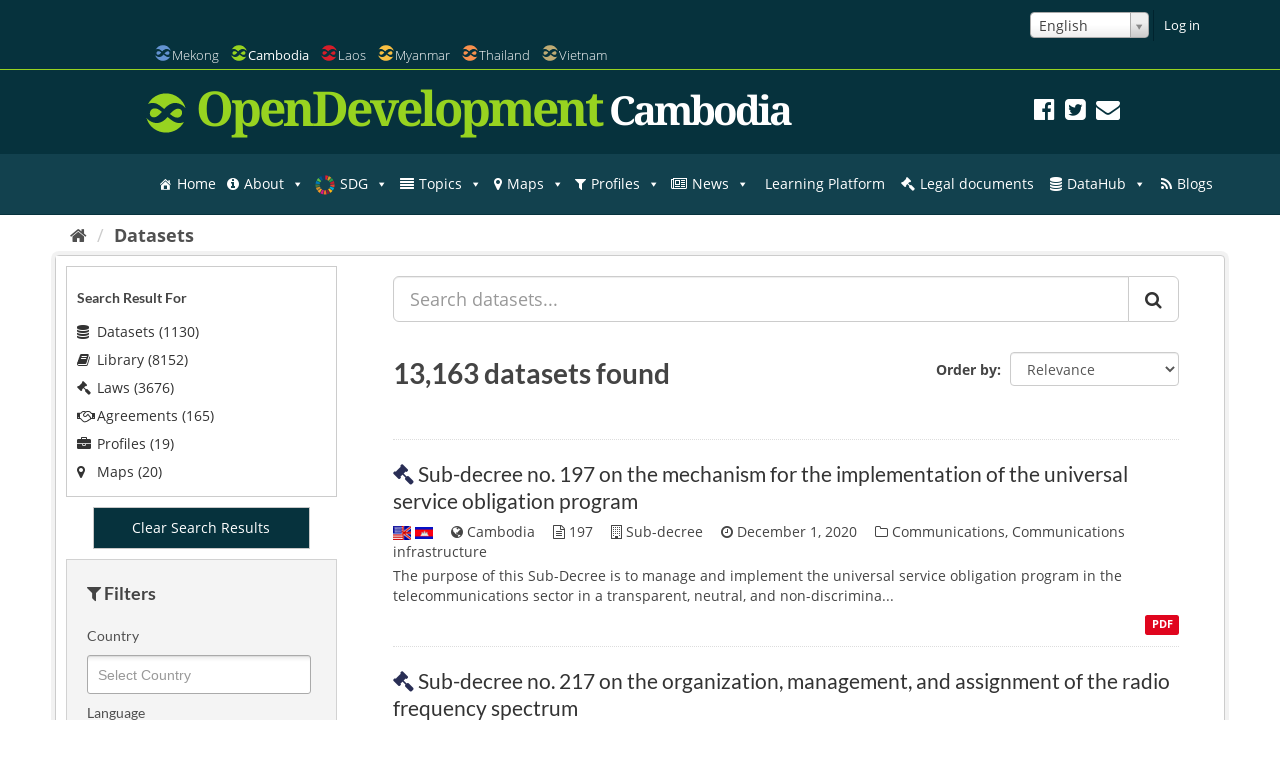

--- FILE ---
content_type: text/html; charset=utf-8
request_url: https://data.opendevelopmentcambodia.net/dataset/
body_size: 50149
content:
<!DOCTYPE html>

<html lang="en" data-country=mekong>
<!--[if IE 7]> <html lang="en" class="ie ie7" data-country=mekong> <![endif]-->
<!--[if IE 8]> <html lang="en" class="ie ie8" data-country=mekong> <![endif]-->
<!--[if IE 9]> <html lang="en" class="ie9" data-country=mekong> <![endif]-->
<!--[if gt IE 8]><!--> <html lang="en"> <!--<![endif]-->
  <head>
    
    
    <meta name=viewport content="width=device-width">
      <meta charset="utf-8" />
      <meta name="generator" content="ckan " /><meta name="google-site-verification" content="wSjmxxjHngo-qyApV6i_ACDJ6EgX6bkl1VthAXS0s_I" />
                <meta name="referrer" content="origin">
		

    
    <title>
	
		
	
		
	
		Dataset
	

	

	
  OD Mekong Datahub</title>

    
    
    
    <link rel="shortcut icon" href="/img/cambodia-favicon.ico" />
    
    
        

<!-- Global Site Tag (gtag.js) - Google Analytics -->
<script async src="https://www.googletagmanager.com/gtag/js?id=G-W3615QFPPS"></script>
<script>
  window.dataLayer = window.dataLayer || [];
  function gtag(){dataLayer.push(arguments);}
  gtag('js', new Date());
  gtag('config', 'G-W3615QFPPS', {"debug_mode": true, "custom_map": {"dimension2": "dataset", "dimension3": "user_type", "dimension1": "org"}, "user_type": "public", "anonymizeIp": true});
</script>

    

    
        <link rel="alternate" type="text/n3" href="https://data.opendevelopmentcambodia.net/catalog.n3"/>
        <link rel="alternate" type="text/ttl" href="https://data.opendevelopmentcambodia.net/catalog.ttl"/>
        <link rel="alternate" type="application/rdf+xml" href="https://data.opendevelopmentcambodia.net/catalog.xml"/>
        <link rel="alternate" type="application/ld+json" href="https://data.opendevelopmentcambodia.net/catalog.jsonld"/>
    

    
    
      
      
      
      
    <link rel='stylesheet' id='megamenu-css'  href='https://opendevelopmentcambodia.net/wp-content/uploads/sites/2/maxmegamenu/style.css' type='text/css' media='all' />
    
    <style>
          @font-face {
         font-family: dashicons;
    src: url(https://opendevelopmentcambodia.net/wp-includes/fonts/dashicons.eot?50db0456fde2a241f005968eede3f987);
    src: url(https://opendevelopmentcambodia.net/wp-includes/fonts/dashicons.eot?50db0456fde2a241f005968eede3f987#iefix) format("embedded-opentype"),url("[data-uri]") format("woff"),url(https://opendevelopmentcambodia.net/wp-includes/fonts/dashicons.ttf?50db0456fde2a241f005968eede3f987) format("truetype");
         font-weight: 400;
         font-style: normal
     }
     .dashicons-admin-home:before { content: "\f102" }
     .dashicons-chart-area:before { content: "\f239" }
     .dashicons-editor-justify:before { content: "\f214" }
    </style>
    
    
    


    
      
      
    

    <link href="/webassets/base/f0557c04_main.css" rel="stylesheet"/>
<link href="/webassets/ckanext-odm_nav/403e1e78_odm_nav_css.css" rel="stylesheet"/>
<link href="/webassets/vendor/f3b8236b_select2.css" rel="stylesheet"/>
<link href="/webassets/vendor/0b01aef1_font-awesome.css" rel="stylesheet"/>
<link href="/webassets/ckanext-geoview/f197a782_geo-resource-styles.css" rel="stylesheet"/>

    
    
  </head>

  
  <body data-site-root="https://data.opendevelopmentcambodia.net/" data-locale-root="https://data.opendevelopmentcambodia.net/" class="odc" >

    
    
    <div class="sr-only sr-only-focusable"><a href="#content">Skip to content</a></div>
  

  
    






<header class="navbar navbar-static-top masthead">
      
            <header class="account-masthead">
    <div class="container-fluid container-lg">
        

        
        <nav class="account not-authed">
            <ul class="list-unstyled">
                
                

<form class="form-inline form-select lang-select" action="/util/redirect" data-module="select-switch" method="POST">
  <select id="field-lang-select" name="url" data-module="autocomplete" data-module-dropdown-class="lang-dropdown" data-module-container-class="lang-container">
		
      <option value="/en/dataset/" selected="selected">
        English
      </option>
		
      <option value="/km/dataset/" >
        ខ្មែរ
      </option>
		
  </select>
  <button class="btn js-hide" type="submit">Go</button>
</form>

                <li><a href="/user/login">Log in</a></li>
                 
            </ul>
        </nav>
         
    </div>
</header>
    

    <div class="container-fluid container-lg container-header">
        <div class="navbar-right">
            <button data-target="#main-navigation-toggle" data-toggle="collapse" class="navbar-toggle collapsed"
                    type="button">
                <span class="icon-od-logo odm">
                
               <svg class="svg-od-logo cambodia-logo odm-nv-logos"><use
                   xlink:href="#icon-od-logo"></use>
               </svg>
               
                </span>
                Cambodia
                <span class="fa fa-caret-down"></span>
            </button>
        </div>


        
        
        <div class="collapse navbar-collapse" id="main-navigation-toggle">
        <nav id="od-selector">
                    <ul class="country-selector">
                        <li><a href="https://opendevelopmentmekong.net">
                            <svg style="position: absolute; width: 0; height: 0; overflow: hidden;" version="1.1"
                                 xmlns="http://www.w3.org/2000/svg" xmlns:xlink="http://www.w3.org/1999/xlink">
                                <defs>
                                    <symbol id="icon-od-logo" viewBox="0 0 32 32">
                                        <path class="path1"
                                              d="M9.719 18.042c-0.55 0.415-1.107 0.758-1.672 1.030-0.569 0.27-1.129 0.405-1.687 0.405-0.613 0-1.134-0.105-1.561-0.312-0.428-0.208-0.767-0.474-1.016-0.797-0.252-0.325-0.433-0.683-0.543-1.069-0.113-0.388-0.167-0.752-0.167-1.095 0-0.414 0.087-0.852 0.264-1.312s0.427-0.879 0.752-1.258c0.324-0.378 0.725-0.695 1.198-0.948 0.476-0.251 1.018-0.377 1.631-0.377 0.426 0 0.84 0.035 1.24 0.108 0.399 0.072 0.817 0.211 1.254 0.419 0.437 0.21 0.915 0.497 1.435 0.866 0.519 0.371 1.132 0.844 1.84 1.42-0.428 0.506-0.892 1.016-1.393 1.531-0.502 0.513-1.028 0.978-1.575 1.392zM1.538 21.154c-0.452-0.42-0.857-0.868-1.218-1.342 1.754 6.817 8.104 11.868 15.67 11.868 6.306 0 11.763-3.51 14.424-8.625-0.316 0.193-0.648 0.366-1.004 0.507-0.818 0.324-1.692 0.487-2.621 0.487-0.724 0-1.434-0.086-2.131-0.257s-1.421-0.451-2.175-0.839c-0.751-0.387-1.556-0.892-2.409-1.516-0.856-0.622-1.796-1.374-2.816-2.259-0.501 0.596-1.064 1.183-1.685 1.759-0.624 0.577-1.297 1.096-2.021 1.556-0.724 0.459-1.504 0.833-2.341 1.121-0.836 0.29-1.717 0.434-2.647 0.434-1.32 0-2.588-0.266-3.804-0.799-1.218-0.532-2.291-1.229-3.22-2.096zM30.412 10.873c0.47 0.439 0.892 0.905 1.268 1.402-1.723-6.86-8.092-11.955-15.69-11.955-6.304 0-11.762 3.508-14.422 8.62 0.312-0.192 0.638-0.362 0.988-0.502 0.808-0.324 1.676-0.487 2.606-0.487 0.725 0 1.408 0.068 2.049 0.203s1.314 0.387 2.021 0.757c0.705 0.371 1.48 0.87 2.326 1.501 0.845 0.63 1.835 1.434 2.969 2.408 0.501-0.595 1.073-1.183 1.715-1.759 0.641-0.577 1.332-1.095 2.076-1.556 0.742-0.46 1.535-0.833 2.383-1.123 0.844-0.288 1.742-0.432 2.689-0.432 1.319 0 2.587 0.27 3.804 0.811 1.215 0.541 2.288 1.244 3.219 2.11zM28.643 17.109c0.176-0.459 0.263-0.889 0.263-1.286 0-0.343-0.054-0.709-0.166-1.095s-0.298-0.744-0.558-1.068c-0.261-0.325-0.599-0.591-1.016-0.799-0.419-0.208-0.936-0.312-1.548-0.312-0.556 0-1.126 0.132-1.7 0.393-0.577 0.263-1.143 0.595-1.7 1.001s-1.097 0.865-1.617 1.38-0.994 1.015-1.421 1.502c0.651 0.523 1.244 0.969 1.783 1.339 0.538 0.37 1.039 0.667 1.505 0.892 0.464 0.225 0.907 0.393 1.324 0.5s0.84 0.161 1.268 0.161c0.613 0 1.157-0.126 1.631-0.377 0.475-0.253 0.871-0.573 1.198-0.96 0.325-0.388 0.575-0.812 0.752-1.272z"></path>
                                    </symbol>
                                </defs>
                            </svg> 
                        <li><a class="odm" href="https://opendevelopmentmekong.net"><span class="icon-od-logo">
                                        <svg class="svg-od-logo mekong-logo"><use
                                                xlink:href="#icon-od-logo"></use></svg>
                                    </span>
                            Mekong</a></li>
                        <li class="active" ><a class="odc" href="https://opendevelopmentcambodia.net"><span class="icon-od-logo">
                                        <svg class="svg-od-logo cambodia-logo"><use
                                                xlink:href="#icon-od-logo"></use></svg>
                                    </span>
                            Cambodia</a></li>
                        <li><a class="odl" href="https://laos.opendevelopmentmekong.net"><span class="icon-od-logo">
                                        <svg class="svg-od-logo laos-logo"><use xlink:href="#icon-od-logo"></use></svg>
                                    </span>
                            Laos</a></li>
                        <li><a class="odmy" href="https://opendevelopmentmyanmar.net"><span class="icon-od-logo">
                                        <svg class="svg-od-logo myanmar-logo"><use
                                                xlink:href="#icon-od-logo"></use></svg>
                                    </span>
                            Myanmar</a></li>
                        <li><a class="odt" href="https://thailand.opendevelopmentmekong.net"><span class="icon-od-logo">
                                        <svg class="svg-od-logo thailand-logo"><use
                                                xlink:href="#icon-od-logo"></use></svg>
                                    </span>
                            Thailand</a></li>
                        <li><a class="odv" href="https://vietnam.opendevelopmentmekong.net"><span class="icon-od-logo">
                                        <svg class="svg-od-logo vietnam-logo"><use
                                                xlink:href="#icon-od-logo"></use></svg>
                                    </span>
                            Vietnam</a></li>
                    </ul>
                    <i class="fa fa-caret-down" style="display:none;" id="country-select-dropdown"></i>
        </nav></div>
        
        
	  <nav id="od-head">
	      <div class="row row-no-gutters">
		      <div class="col-xs-12">
                          <hr class="clearfix">
		          <div class="site-meta">
			          <div id="od-logo">
				          <span class="icon-od-logo">
				              <svg class="svg-od-logo"><use xlink:href="#icon-od-logo"></use></svg>
				          </span>
                          <img loading=lazy src="/odc-khmer-name.png">
			              <h1>OpenDevelopment</h1>
			              <h2 class="side-title">Cambodia</h2>
			          </div>
                              <div class="social">
                                  <nav>
                                      
                                          <a href="https://www.facebook.com/OpenDevCam/" target="_blank" rel="external" title="Facebook"><i class="fa fa-facebook-official"></i></a>
                                          <a href="https://twitter.com/opendevcam" target="_blank" rel="external" title="Twitter"><i class="fa fa-twitter-square"></i></a>
                                          <a href="https://opendevelopmentcambodia.net/contact/" title="Subscribe"><i class="fa fa-envelope"></i></a>
                                      
                                  </nav>
                          </div>
		          </div>
              </div>
	      </div>
	  </nav>
	
          
	       

            

              <div class="mega-menu-wrap" id="mega-menu-wrap-header_menu"><div class="mega-menu-toggle"><div class="mega-toggle-blocks-left"></div><div class="mega-toggle-blocks-center"></div><div class="mega-toggle-blocks-right"><div class="mega-toggle-block mega-menu-toggle-block mega-toggle-block-1" id="mega-toggle-block-1" tabindex="0"><span aria-expanded="false" class="mega-toggle-label" role="button"><span class="mega-toggle-label-closed"></span><span class="mega-toggle-label-open"></span></span></div></div></div><ul class="mega-menu max-mega-menu mega-menu-horizontal mega-no-js" data-breakpoint="600" data-document-click="collapse" data-effect="fade_up" data-effect-mobile="disabled" data-effect-speed="200" data-effect-speed-mobile="0" data-event="hover_intent" data-hover-intent-interval="100" data-hover-intent-timeout="300" data-mobile-force-width="false" data-mobile-state="collapse_all" data-second-click="go" data-unbind="true" data-vertical-behaviour="standard" id="mega-menu-header_menu"><li class="mega-menu-item mega-menu-item-type-custom mega-menu-item-object-custom mega-current-menu-item mega-current_page_item mega-align-bottom-left mega-menu-flyout mega-has-icon mega-icon-left mega-menu-item-97959" id="mega-menu-item-97959"><a aria-current="page" class="dashicons-admin-home mega-menu-link" href="https://opendevelopmentcambodia.net/en/" tabindex="0">Home</a></li><li class="mega-menu-item mega-menu-item-type-post_type mega-menu-item-object-page mega-menu-item-has-children mega-align-bottom-left mega-menu-flyout mega-has-icon mega-icon-left mega-menu-item-98035" id="mega-menu-item-98035"><a aria-expanded="false" aria-haspopup="true" class="fa-info-circle mega-menu-link" href="https://opendevelopmentcambodia.net/en/about/background/" tabindex="0">About<span class="mega-indicator"></span></a>
<ul class="mega-sub-menu">
<li class="mega-menu-item mega-menu-item-type-post_type mega-menu-item-object-page mega-menu-item-98043" id="mega-menu-item-98043"><a class="mega-menu-link" href="https://opendevelopmentcambodia.net/en/about/background/">Background</a></li><li class="mega-menu-item mega-menu-item-type-post_type mega-menu-item-object-page mega-menu-item-131856" id="mega-menu-item-131856"><a class="mega-menu-link" href="https://opendevelopmentcambodia.net/en/about/data-literacy/">Data literacy</a></li><li class="mega-menu-item mega-menu-item-type-custom mega-menu-item-object-custom mega-menu-item-has-children mega-menu-item-98045" id="mega-menu-item-98045"><a aria-expanded="false" aria-haspopup="true" class="mega-menu-link" href="#">ODC Team<span class="mega-indicator"></span></a>
<ul class="mega-sub-menu">
<li class="mega-menu-item mega-menu-item-type-post_type mega-menu-item-object-page mega-menu-item-98038" id="mega-menu-item-98038"><a class="mega-menu-link" href="https://opendevelopmentcambodia.net/en/about/odc-team/board-members/">Board members</a></li><li class="mega-menu-item mega-menu-item-type-post_type mega-menu-item-object-page mega-menu-item-98039" id="mega-menu-item-98039"><a class="mega-menu-link" href="https://opendevelopmentcambodia.net/en/about/odc-team/staff/">Staff</a></li><li class="mega-menu-item mega-menu-item-type-post_type mega-menu-item-object-page mega-menu-item-98042" id="mega-menu-item-98042"><a class="mega-menu-link" href="https://opendevelopmentcambodia.net/en/about/odc-team/interns-and-volunteers/">Volunteers and interns</a></li> </ul>
</li><li class="mega-menu-item mega-menu-item-type-post_type mega-menu-item-object-page mega-menu-item-164296" id="mega-menu-item-164296"><a class="mega-menu-link" href="https://opendevelopmentcambodia.net/en/about/jobs/">Jobs</a></li><li class="mega-menu-item mega-menu-item-type-custom mega-menu-item-object-custom mega-menu-item-has-children mega-menu-item-144745" id="mega-menu-item-144745"><a aria-expanded="false" aria-haspopup="true" class="mega-menu-link" href="#">Funding opportunities<span class="mega-indicator"></span></a>
<ul class="mega-sub-menu">
<li class="mega-menu-item mega-menu-item-type-post_type mega-menu-item-object-page mega-menu-item-144744" id="mega-menu-item-144744"><a class="mega-menu-link" href="https://opendevelopmentcambodia.net/en/about/funding-opportunities/research-travel-grants/">Research travel grants</a></li><li class="mega-menu-item mega-menu-item-type-post_type mega-menu-item-object-page mega-menu-item-182542" id="mega-menu-item-182542"><a class="mega-menu-link" href="https://opendevelopmentcambodia.net/en/about/funding-opportunities/call-for-application-research-grant-for-bachelors-degree-students-to-write-thesis/">Research grant for bachelor’s degree students to write thesis</a></li> </ul>
</li><li class="mega-menu-item mega-menu-item-type-post_type mega-menu-item-object-page mega-menu-item-98036" id="mega-menu-item-98036"><a class="mega-menu-link" href="https://opendevelopmentcambodia.net/en/about/partnerships/">Partnerships and collaborations</a></li><li class="mega-menu-item mega-menu-item-type-custom mega-menu-item-object-custom mega-menu-item-104643" id="mega-menu-item-104643"><a class="mega-menu-link" href="http://archive.opendevelopmentcambodia.net" target="_blank">Archives</a></li></ul>
</li><li class="mega-menu-item mega-menu-item-type-post_type mega-menu-item-object-topic mega-menu-item-has-children mega-align-bottom-left mega-menu-flyout mega-has-icon mega-icon-left mega-menu-item-116046" id="mega-menu-item-116046"><a aria-expanded="false" aria-haspopup="true" class="mega-custom-icon mega-menu-link" href="https://opendevelopmentcambodia.net/en/topics/sustainable-development-goals/" tabindex="0">SDG<span class="mega-indicator"></span></a>
<ul class="mega-sub-menu">
<li class="mega-menu-item mega-menu-item-type-post_type mega-menu-item-object-topic mega-has-icon mega-icon-left mega-menu-item-141353" id="mega-menu-item-141353"><a class="mega-custom-icon mega-menu-link" href="https://opendevelopmentcambodia.net/en/topics/sdg-1-no-poverty/">SDG 1 No poverty</a></li><li class="mega-menu-item mega-menu-item-type-post_type mega-menu-item-object-topic mega-has-icon mega-icon-left mega-menu-item-124841" id="mega-menu-item-124841"><a class="mega-custom-icon mega-menu-link" href="https://opendevelopmentcambodia.net/en/topics/sdg-2-zero-hunger/">SDG 2 Zero hunger</a></li><li class="mega-menu-item mega-menu-item-type-post_type mega-menu-item-object-topic mega-has-icon mega-icon-left mega-menu-item-141354" id="mega-menu-item-141354"><a class="mega-custom-icon mega-menu-link" href="https://opendevelopmentcambodia.net/en/topics/sdg-3-good-health-and-well-being/">SDG 3 Good health and well-being</a></li><li class="mega-menu-item mega-menu-item-type-post_type mega-menu-item-object-topic mega-has-icon mega-icon-left mega-menu-item-141355" id="mega-menu-item-141355"><a class="mega-custom-icon mega-menu-link" href="https://opendevelopmentcambodia.net/en/topics/sdg-4-quality-education/">SDG 4 Quality education</a></li><li class="mega-menu-item mega-menu-item-type-post_type mega-menu-item-object-topic mega-has-icon mega-icon-left mega-menu-item-141356" id="mega-menu-item-141356"><a class="mega-custom-icon mega-menu-link" href="https://opendevelopmentcambodia.net/en/topics/sdg-5-gender-equality/">SDG 5 Gender equality</a></li><li class="mega-menu-item mega-menu-item-type-post_type mega-menu-item-object-topic mega-has-icon mega-icon-left mega-menu-item-141357" id="mega-menu-item-141357"><a class="mega-custom-icon mega-menu-link" href="https://opendevelopmentcambodia.net/en/topics/sdg-6-clean-water-and-sanitation/">SDG 6 Clean water and sanitation</a></li><li class="mega-menu-item mega-menu-item-type-post_type mega-menu-item-object-topic mega-has-icon mega-icon-left mega-menu-item-141358" id="mega-menu-item-141358"><a class="mega-custom-icon mega-menu-link" href="https://opendevelopmentcambodia.net/en/topics/sdg7-affordable-and-clean-energy/">SDG 7 Affordable and clean energy</a></li><li class="mega-menu-item mega-menu-item-type-post_type mega-menu-item-object-topic mega-has-icon mega-icon-left mega-menu-item-141359" id="mega-menu-item-141359"><a class="mega-custom-icon mega-menu-link" href="https://opendevelopmentcambodia.net/en/topics/sdg-8-decent-work-and-economic-growth/">SDG 8 Decent work and economic growth</a></li><li class="mega-menu-item mega-menu-item-type-post_type mega-menu-item-object-topic mega-has-icon mega-icon-left mega-menu-item-141360" id="mega-menu-item-141360"><a class="mega-custom-icon mega-menu-link" href="https://opendevelopmentcambodia.net/en/topics/sdg-9-industry-innovation-and-infrastructure/">SDG 9 Industry, innovation and infrastructure</a></li><li class="mega-menu-item mega-menu-item-type-post_type mega-menu-item-object-topic mega-has-icon mega-icon-left mega-menu-item-141361" id="mega-menu-item-141361"><a class="mega-custom-icon mega-menu-link" href="https://opendevelopmentcambodia.net/en/topics/sdg10-reduced-inequalities/">SDG 10 Reduced inequalities</a></li><li class="mega-menu-item mega-menu-item-type-post_type mega-menu-item-object-topic mega-has-icon mega-icon-left mega-menu-item-141362" id="mega-menu-item-141362"><a class="mega-custom-icon mega-menu-link" href="https://opendevelopmentcambodia.net/en/topics/sdg-11-sustainable-cities-and-communities/">SDG 11 Sustainable cities and communities</a></li><li class="mega-menu-item mega-menu-item-type-post_type mega-menu-item-object-topic mega-has-icon mega-icon-left mega-menu-item-141363" id="mega-menu-item-141363"><a class="mega-custom-icon mega-menu-link" href="https://opendevelopmentcambodia.net/en/topics/sdg-12-responsible-consumption-and-production/">SDG 12 Responsible consumption and production</a></li><li class="mega-menu-item mega-menu-item-type-post_type mega-menu-item-object-topic mega-has-icon mega-icon-left mega-menu-item-141364" id="mega-menu-item-141364"><a class="mega-custom-icon mega-menu-link" href="https://opendevelopmentcambodia.net/en/topics/sdg13-climate-action/">SDG 13 Climate action</a></li><li class="mega-menu-item mega-menu-item-type-post_type mega-menu-item-object-topic mega-has-icon mega-icon-left mega-menu-item-141365" id="mega-menu-item-141365"><a class="mega-custom-icon mega-menu-link" href="https://opendevelopmentcambodia.net/en/topics/sdg14-life-below-water/">SDG 14 Life below water</a></li><li class="mega-menu-item mega-menu-item-type-post_type mega-menu-item-object-topic mega-has-icon mega-icon-left mega-menu-item-141366" id="mega-menu-item-141366"><a class="mega-custom-icon mega-menu-link" href="https://opendevelopmentcambodia.net/en/topics/sdg-15-life-on-land/">SDG 15 Life on land</a></li><li class="mega-menu-item mega-menu-item-type-post_type mega-menu-item-object-topic mega-has-icon mega-icon-left mega-menu-item-141367" id="mega-menu-item-141367"><a class="mega-custom-icon mega-menu-link" href="https://opendevelopmentcambodia.net/en/topics/sdg-16-peace-justice-and-strong-institutions/">SDG 16 Peace, justice and strong institutions</a></li><li class="mega-menu-item mega-menu-item-type-post_type mega-menu-item-object-topic mega-has-icon mega-icon-left mega-menu-item-141368" id="mega-menu-item-141368"><a class="mega-custom-icon mega-menu-link" href="https://opendevelopmentcambodia.net/en/topics/sdg-17-partnerships-for-the-goals/">SDG 17 Partnerships for the goals</a></li><li class="mega-menu-item mega-menu-item-type-post_type mega-menu-item-object-topic mega-has-icon mega-icon-left mega-menu-item-142284" id="mega-menu-item-142284"><a class="mega-custom-icon mega-menu-link" href="https://opendevelopmentcambodia.net/en/topics/sdg-18-cambodia-mine-erw-free/">SDG 18 Cambodia mine/ERW free</a></li></ul>
</li><li class="mega-menu-item mega-menu-item-type-custom mega-menu-item-object-custom mega-menu-item-has-children mega-menu-megamenu mega-align-bottom-left mega-menu-megamenu mega-has-icon mega-icon-left mega-menu-item-97960" id="mega-menu-item-97960"><a aria-expanded="false" aria-haspopup="true" class="fa-align-justify mega-menu-link" href="https://opendevelopmentcambodia.net/en/topics" tabindex="0">Topics<span class="mega-indicator"></span></a>
<ul class="mega-sub-menu">
<li class="mega-menu-item mega-menu-item-type-custom mega-menu-item-object-custom mega-menu-item-has-children mega-has-icon mega-icon-left mega-disable-link mega-menu-columns-2-of-6 mega-menu-item-97962" id="mega-menu-item-97962"><a class="fa-leaf mega-menu-link" tabindex="0">ENVIRONMENT AND LAND<span class="mega-indicator"></span></a>
<ul class="mega-sub-menu">
<li class="mega-menu-item mega-menu-item-type-post_type mega-menu-item-object-topic mega-menu-item-97966" id="mega-menu-item-97966"><a class="mega-menu-link" href="https://opendevelopmentcambodia.net/en/topics/agriculture-and-fishing/">Agriculture and fishing</a></li><li class="mega-menu-item mega-menu-item-type-post_type mega-menu-item-object-topic mega-menu-item-97968" id="mega-menu-item-97968"><a class="mega-menu-link" href="https://opendevelopmentcambodia.net/en/topics/disasters-and-emergency-response/">Disasters and emergency response</a></li><li class="mega-menu-item mega-menu-item-type-post_type mega-menu-item-object-topic mega-menu-item-97971" id="mega-menu-item-97971"><a class="mega-menu-link" href="https://opendevelopmentcambodia.net/en/topics/environment-and-natural-resources/">Environment and natural resources</a></li><li class="mega-menu-item mega-menu-item-type-post_type mega-menu-item-object-topic mega-menu-item-98010" id="mega-menu-item-98010"><a class="mega-menu-link" href="https://opendevelopmentcambodia.net/en/topics/extractive-industries/">Extractive Industries</a></li><li class="mega-menu-item mega-menu-item-type-post_type mega-menu-item-object-topic mega-menu-item-97970" id="mega-menu-item-97970"><a class="mega-menu-link" href="https://opendevelopmentcambodia.net/en/topics/land/">Land</a></li> </ul>
</li><li class="mega-menu-item mega-menu-item-type-custom mega-menu-item-object-custom mega-menu-item-has-children mega-has-icon mega-icon-left mega-disable-link mega-menu-columns-2-of-6 mega-menu-item-97963" id="mega-menu-item-97963"><a class="fa-industry mega-menu-link" tabindex="0">ECONOMY AND INDUSTRY<span class="mega-indicator"></span></a>
<ul class="mega-sub-menu">
<li class="mega-menu-item mega-menu-item-type-post_type mega-menu-item-object-topic mega-menu-item-97975" id="mega-menu-item-97975"><a class="mega-menu-link" href="https://opendevelopmentcambodia.net/en/topics/economy-and-commerce/">Economy and commerce</a></li><li class="mega-menu-item mega-menu-item-type-post_type mega-menu-item-object-topic mega-menu-item-97976" id="mega-menu-item-97976"><a class="mega-menu-link" href="https://opendevelopmentcambodia.net/en/topics/energy/">Energy</a></li><li class="mega-menu-item mega-menu-item-type-post_type mega-menu-item-object-topic mega-menu-item-97977" id="mega-menu-item-97977"><a class="mega-menu-link" href="https://opendevelopmentcambodia.net/en/topics/industries/">Industries</a></li><li class="mega-menu-item mega-menu-item-type-post_type mega-menu-item-object-topic mega-menu-item-97978" id="mega-menu-item-97978"><a class="mega-menu-link" href="https://opendevelopmentcambodia.net/en/topics/infrastructure/">Infrastructure</a></li><li class="mega-menu-item mega-menu-item-type-post_type mega-menu-item-object-topic mega-menu-item-97979" id="mega-menu-item-97979"><a class="mega-menu-link" href="https://opendevelopmentcambodia.net/en/topics/labor/">Labor</a></li><li class="mega-menu-item mega-menu-item-type-post_type mega-menu-item-object-topic mega-menu-item-97980" id="mega-menu-item-97980"><a class="mega-menu-link" href="https://opendevelopmentcambodia.net/en/topics/science-and-technology/">Science and technology</a></li> </ul>
</li><li class="mega-menu-item mega-menu-item-type-custom mega-menu-item-object-custom mega-menu-item-has-children mega-has-icon mega-icon-left mega-disable-link mega-menu-columns-2-of-6 mega-menu-item-97965" id="mega-menu-item-97965"><a class="fa-users mega-menu-link" tabindex="0">PEOPLE AND GOVERNMENT<span class="mega-indicator"></span></a>
<ul class="mega-sub-menu">
<li class="mega-menu-item mega-menu-item-type-post_type mega-menu-item-object-topic mega-menu-item-97986" id="mega-menu-item-97986"><a class="mega-menu-link" href="https://opendevelopmentcambodia.net/en/topics/aid-and-development/">Aid and development</a></li><li class="mega-menu-item mega-menu-item-type-post_type mega-menu-item-object-topic mega-menu-item-97984" id="mega-menu-item-97984"><a class="mega-menu-link" href="https://opendevelopmentcambodia.net/en/topics/government/">Government</a></li><li class="mega-menu-item mega-menu-item-type-post_type mega-menu-item-object-topic mega-menu-item-97985" id="mega-menu-item-97985"><a class="mega-menu-link" href="https://opendevelopmentcambodia.net/en/topics/law-and-judiciary/">Law and judiciary</a></li><li class="mega-menu-item mega-menu-item-type-post_type mega-menu-item-object-topic mega-menu-item-97981" id="mega-menu-item-97981"><a class="mega-menu-link" href="https://opendevelopmentcambodia.net/en/topics/population-and-censuses/">Population and censuses</a></li><li class="mega-menu-item mega-menu-item-type-post_type mega-menu-item-object-topic mega-menu-item-97982" id="mega-menu-item-97982"><a class="mega-menu-link" href="https://opendevelopmentcambodia.net/en/topics/social-development/">Social development</a></li><li class="mega-menu-item mega-menu-item-type-post_type mega-menu-item-object-topic mega-menu-item-97983" id="mega-menu-item-97983"><a class="mega-menu-link" href="https://opendevelopmentcambodia.net/en/topics/urban-administration-and-development/">Urban administration and development</a></li> </ul>
</li></ul>
</li><li class="mega-menu-item mega-menu-item-type-custom mega-menu-item-object-custom mega-menu-item-has-children mega-align-bottom-left mega-menu-flyout mega-has-icon mega-icon-left mega-menu-item-97987" id="mega-menu-item-97987"><a aria-expanded="false" aria-haspopup="true" class="fa-map-marker mega-menu-link" href="https://opendevelopmentcambodia.net/en/map-explorer" tabindex="0">Maps<span class="mega-indicator"></span></a>
<ul class="mega-sub-menu">
<li class="mega-menu-item mega-menu-item-type-custom mega-menu-item-object-custom mega-menu-item-98009" id="mega-menu-item-98009"><a class="mega-menu-link" href="https://opendevelopmentcambodia.net/en/map-explorer">Interactive maps</a></li><li class="mega-menu-item mega-menu-item-type-custom mega-menu-item-object-custom mega-menu-item-97990" id="mega-menu-item-97990"><a class="mega-menu-link" href="https://opendevelopmentcambodia.net/en/layers">Download maps</a></li></ul>
</li><li class="mega-menu-item mega-menu-item-type-custom mega-menu-item-object-custom mega-menu-item-has-children mega-menu-megamenu mega-align-bottom-left mega-menu-megamenu mega-has-icon mega-icon-left mega-menu-item-97991" id="mega-menu-item-97991"><a aria-expanded="false" aria-haspopup="true" class="fa-filter mega-menu-link" href="https://opendevelopmentcambodia.net/en/profiles" tabindex="0">Profiles<span class="mega-indicator"></span></a>
<ul class="mega-sub-menu">
<li class="mega-menu-item mega-menu-item-type-custom mega-menu-item-object-custom mega-menu-item-has-children mega-has-icon mega-icon-left mega-disable-link mega-menu-columns-1-of-3 mega-menu-item-146533" id="mega-menu-item-146533"><a class="fa-leaf mega-menu-link" tabindex="0">ENVIRONMENT AND LAND<span class="mega-indicator"></span></a>
<ul class="mega-sub-menu">
<li class="mega-menu-item mega-menu-item-type-post_type mega-menu-item-object-profiles mega-menu-item-187129" id="mega-menu-item-187129"><a class="mega-menu-link" href="https://opendevelopmentcambodia.net/en/profiles/community-forestry/">Community forestry</a></li><li class="mega-menu-item mega-menu-item-type-post_type mega-menu-item-object-profiles mega-menu-item-118037" id="mega-menu-item-118037"><a class="mega-menu-link" href="https://opendevelopmentcambodia.net/en/profiles/environmental-impacts-assessments/">Environmental impact assessments</a></li><li class="mega-menu-item mega-menu-item-type-post_type mega-menu-item-object-profiles mega-menu-item-97996" id="mega-menu-item-97996"><a class="mega-menu-link" href="https://opendevelopmentcambodia.net/en/profiles/fisheries-conservation-areas/">Fisheries resource management information</a></li><li class="mega-menu-item mega-menu-item-type-custom mega-menu-item-object-custom mega-menu-item-98399" id="mega-menu-item-98399"><a class="mega-menu-link" href="https://opendevelopmentcambodia.net/en/profiles/forest-cover/">Forest cover</a></li><li class="mega-menu-item mega-menu-item-type-custom mega-menu-item-object-custom mega-menu-item-has-children mega-menu-item-98210" id="mega-menu-item-98210"><a aria-expanded="false" aria-haspopup="true" class="mega-menu-link">Hydropower<span class="mega-indicator"></span></a>
<ul class="mega-sub-menu">
<li class="mega-menu-item mega-menu-item-type-post_type mega-menu-item-object-profiles mega-has-icon mega-icon-left mega-menu-item-98211" id="mega-menu-item-98211"><a class="fa-caret-right mega-menu-link" href="https://opendevelopmentcambodia.net/en/profiles/hydropower-dams/">Hydropower dams</a></li><li class="mega-menu-item mega-menu-item-type-post_type mega-menu-item-object-profiles mega-has-icon mega-icon-left mega-menu-item-98214" id="mega-menu-item-98214"><a class="fa-caret-right mega-menu-link" href="https://opendevelopmentcambodia.net/en/profiles/reservoir/">Reservoirs</a></li><li class="mega-menu-item mega-menu-item-type-post_type mega-menu-item-object-profiles mega-has-icon mega-icon-left mega-menu-item-98213" id="mega-menu-item-98213"><a class="fa-caret-right mega-menu-link" href="https://opendevelopmentcambodia.net/en/profiles/substations/">Substations</a></li><li class="mega-menu-item mega-menu-item-type-post_type mega-menu-item-object-profiles mega-has-icon mega-icon-left mega-menu-item-98212" id="mega-menu-item-98212"><a class="fa-caret-right mega-menu-link" href="https://opendevelopmentcambodia.net/en/profiles/transmission-line/">Transmission lines</a></li> </ul>
</li><li class="mega-menu-item mega-menu-item-type-post_type mega-menu-item-object-profiles mega-menu-item-97999" id="mega-menu-item-97999"><a class="mega-menu-link" href="https://opendevelopmentcambodia.net/en/profiles/natural-protected-areas/">Natural protected areas</a></li><li class="mega-menu-item mega-menu-item-type-post_type mega-menu-item-object-profiles mega-menu-item-101305" id="mega-menu-item-101305"><a class="mega-menu-link" href="https://opendevelopmentcambodia.net/en/profiles/prey-lang-landscape/">Prey Lang landscape</a></li><li class="mega-menu-item mega-menu-item-type-post_type mega-menu-item-object-profiles mega-menu-item-97997" id="mega-menu-item-97997"><a class="mega-menu-link" href="https://opendevelopmentcambodia.net/en/profiles/indigenous-communities/">Registered indigenous communal land</a></li> </ul>
</li><li class="mega-menu-item mega-menu-item-type-custom mega-menu-item-object-custom mega-menu-item-has-children mega-has-icon mega-icon-left mega-disable-link mega-menu-columns-1-of-3 mega-menu-item-146534" id="mega-menu-item-146534"><a class="fa-industry mega-menu-link" tabindex="0">ECONOMY AND INDUSTRY<span class="mega-indicator"></span></a>
<ul class="mega-sub-menu">
<li class="mega-menu-item mega-menu-item-type-post_type mega-menu-item-object-profiles mega-menu-item-98001" id="mega-menu-item-98001"><a class="mega-menu-link" href="https://opendevelopmentcambodia.net/en/profiles/economic-land-concessions/">Economic land concessions</a></li><li class="mega-menu-item mega-menu-item-type-post_type mega-menu-item-object-profiles mega-menu-item-159670" id="mega-menu-item-159670"><a class="mega-menu-link" href="https://opendevelopmentcambodia.net/en/profiles/foreign-investment-in-cambodia/">Foreign investment in Cambodia</a></li><li class="mega-menu-item mega-menu-item-type-post_type mega-menu-item-object-profiles mega-menu-item-186996" id="mega-menu-item-186996"><a class="mega-menu-link" href="https://opendevelopmentcambodia.net/en/profiles/labor-incidents/">Labor incidents</a></li><li class="mega-menu-item mega-menu-item-type-post_type mega-menu-item-object-profiles mega-menu-item-126716" id="mega-menu-item-126716"><a class="mega-menu-link" href="https://opendevelopmentcambodia.net/en/profiles/mining-concessions/">Mining concessions</a></li><li class="mega-menu-item mega-menu-item-type-post_type mega-menu-item-object-profiles mega-menu-item-153264" id="mega-menu-item-153264"><a class="mega-menu-link" href="https://opendevelopmentcambodia.net/en/profiles/oil-and-gas-blocks/">Oil and gas blocks</a></li><li class="mega-menu-item mega-menu-item-type-post_type mega-menu-item-object-profiles mega-menu-item-174311" id="mega-menu-item-174311"><a class="mega-menu-link" href="https://opendevelopmentcambodia.net/en/profiles/public-revenues-from-extractive-industries/">Public revenues from extractive industries</a></li><li class="mega-menu-item mega-menu-item-type-post_type mega-menu-item-object-profiles mega-menu-item-185128" id="mega-menu-item-185128"><a class="mega-menu-link" href="https://opendevelopmentcambodia.net/en/profiles/responsible-business-in-cambodia/">Responsible business in Cambodia</a></li><li class="mega-menu-item mega-menu-item-type-post_type mega-menu-item-object-profiles mega-menu-item-162259" id="mega-menu-item-162259"><a class="mega-menu-link" href="https://opendevelopmentcambodia.net/en/profiles/small-and-medium-enterprises-smes-information-toolkit/">Small and Medium Enterprises (SMEs) information toolkit</a></li><li class="mega-menu-item mega-menu-item-type-post_type mega-menu-item-object-profiles mega-menu-item-97998" id="mega-menu-item-97998"><a class="mega-menu-link" href="https://opendevelopmentcambodia.net/en/profiles/special-economic-zones/">Special economic zones</a></li><li class="mega-menu-item mega-menu-item-type-post_type mega-menu-item-object-profiles mega-menu-item-145292" id="mega-menu-item-145292"><a class="mega-menu-link" href="https://opendevelopmentcambodia.net/en/profiles/sub-national-infrastructure-project-implementation-in-cambodia-2014-2019/">Sub-national infrastructure project implementation</a></li> </ul>
</li><li class="mega-menu-item mega-menu-item-type-custom mega-menu-item-object-custom mega-menu-item-has-children mega-has-icon mega-icon-left mega-disable-link mega-menu-columns-1-of-3 mega-menu-item-146602" id="mega-menu-item-146602"><a class="fa-users mega-menu-link" tabindex="0">PEOPLE AND GOVERNMENT<span class="mega-indicator"></span></a>
<ul class="mega-sub-menu">
<li class="mega-menu-item mega-menu-item-type-post_type mega-menu-item-object-profiles mega-menu-item-98123" id="mega-menu-item-98123"><a class="mega-menu-link" href="https://opendevelopmentcambodia.net/en/profiles/access-to-public-service/">Access to public services</a></li><li class="mega-menu-item mega-menu-item-type-custom mega-menu-item-object-custom mega-menu-item-98425" id="mega-menu-item-98425"><a class="mega-menu-link" href="http://archive.opendevelopmentcambodia.net/en/census-data/" target="_blank">Census data</a></li><li class="mega-menu-item mega-menu-item-type-custom mega-menu-item-object-custom mega-menu-item-has-children mega-has-icon mega-icon-left mega-menu-item-138201" id="mega-menu-item-138201"><a aria-expanded="false" aria-haspopup="true" class="mega-custom-icon mega-menu-link">COVID-19<span class="mega-indicator"></span></a>
<ul class="mega-sub-menu">
<li class="mega-menu-item mega-menu-item-type-post_type mega-menu-item-object-profiles mega-has-icon mega-icon-left mega-menu-item-141337" id="mega-menu-item-141337"><a class="fa-caret-right mega-menu-link" href="https://opendevelopmentcambodia.net/en/profiles/covid-19-in-cambodia/">Dashboard</a></li><li class="mega-menu-item mega-menu-item-type-post_type mega-menu-item-object-profiles mega-has-icon mega-icon-left mega-menu-item-141406" id="mega-menu-item-141406"><a class="fa-caret-right mega-menu-link" href="https://opendevelopmentcambodia.net/en/profiles/socio-economic-impact-of-covid-19-on-cambodia/">Socio-economic impact</a></li> </ul>
</li><li class="mega-menu-item mega-menu-item-type-custom mega-menu-item-object-custom mega-menu-item-98400" id="mega-menu-item-98400"><a class="mega-menu-link" href="http://archive.opendevelopmentcambodia.net/en/election/" target="_blank">National election</a></li><li class="mega-menu-item mega-menu-item-type-custom mega-menu-item-object-custom mega-menu-item-146993" id="mega-menu-item-146993"><a class="mega-menu-link" href="https://opendevelopmentcambodia.net/en/social-accountability">Social accountability</a></li><li class="mega-menu-item mega-menu-item-type-custom mega-menu-item-object-custom mega-menu-item-has-children mega-menu-item-119967" id="mega-menu-item-119967"><a aria-expanded="false" aria-haspopup="true" class="mega-menu-link">Social land concessions<span class="mega-indicator"></span></a>
<ul class="mega-sub-menu">
<li class="mega-menu-item mega-menu-item-type-post_type mega-menu-item-object-profiles mega-has-icon mega-icon-left mega-menu-item-119964" id="mega-menu-item-119964"><a class="fa-caret-right mega-menu-link" href="https://opendevelopmentcambodia.net/en/profiles/allocated-land-for-social-land-concession/">Allocated land for social land concession</a></li><li class="mega-menu-item mega-menu-item-type-post_type mega-menu-item-object-profiles mega-has-icon mega-icon-left mega-menu-item-109337" id="mega-menu-item-109337"><a class="fa-caret-right mega-menu-link" href="https://opendevelopmentcambodia.net/en/profiles/reserved-land-for-social-land-concession/">Reserved land for social land concession</a></li> </ul>
</li><li class="mega-menu-item mega-menu-item-type-post_type mega-menu-item-object-profiles mega-menu-item-176719" id="mega-menu-item-176719"><a class="mega-menu-link" href="https://opendevelopmentcambodia.net/en/profiles/tycoons-in-cambodia/">Oknha in Cambodia</a></li> </ul>
</li></ul>
</li><li class="mega-menu-item mega-menu-item-type-custom mega-menu-item-object-custom mega-menu-item-has-children mega-align-bottom-left mega-menu-flyout mega-has-icon mega-icon-left mega-menu-item-97992" id="mega-menu-item-97992"><a aria-expanded="false" aria-haspopup="true" class="fa-newspaper-o mega-menu-link" href="https://opendevelopmentcambodia.net/en/news" tabindex="0">News<span class="mega-indicator"></span></a>
<ul class="mega-sub-menu">
<li class="mega-menu-item mega-menu-item-type-custom mega-menu-item-object-custom mega-menu-item-98013" id="mega-menu-item-98013"><a class="mega-menu-link" href="https://opendevelopmentcambodia.net/en/news">News</a></li><li class="mega-menu-item mega-menu-item-type-custom mega-menu-item-object-custom mega-menu-item-98015" id="mega-menu-item-98015"><a class="mega-menu-link" href="https://opendevelopmentcambodia.net/en/announcements">Public announcements</a></li></ul>
</li><li class="mega-menu-item mega-menu-item-type-custom mega-menu-item-object-custom mega-align-bottom-left mega-menu-flyout mega-menu-item-173305" id="mega-menu-item-173305"><a class="mega-menu-link" href="https://learn.opendevelopmentcambodia.net" tabindex="0">Learning Platform</a></li><li class="mega-menu-item mega-menu-item-type-custom mega-menu-item-object-custom mega-align-bottom-left mega-menu-flyout mega-has-icon mega-icon-left mega-menu-item-133220" id="mega-menu-item-133220"><a class="fa-gavel mega-menu-link" href="https://data.opendevelopmentcambodia.net/en/laws_record?odm_spatial_range_list=kh&amp;sort=score+desc%2C+metadata_modified+desc" tabindex="0">Legal documents</a></li><li class="mega-menu-item mega-menu-item-type-custom mega-menu-item-object-custom mega-menu-item-has-children mega-align-bottom-left mega-menu-flyout mega-has-icon mega-icon-left mega-menu-item-130539" id="mega-menu-item-130539"><a aria-expanded="false" aria-haspopup="true" class="fa-database mega-menu-link" href="https://data.opendevelopmentcambodia.net/en/dataset/?odm_spatial_range_list=kh&amp;sort=score+desc%2C+metadata_modified+desc" tabindex="0">DataHub<span class="mega-indicator"></span></a>
<ul class="mega-sub-menu">
<li class="mega-menu-item mega-menu-item-type-custom mega-menu-item-object-custom mega-menu-item-133221" id="mega-menu-item-133221"><a class="mega-menu-link" href="https://data.opendevelopmentcambodia.net/en/dataset/?q=&amp;odm_spatial_range_list=kh&amp;sort=score+desc%2C+metadata_modified+desc">DataHub</a></li><li class="mega-menu-item mega-menu-item-type-post_type mega-menu-item-object-page mega-menu-item-115017" id="mega-menu-item-115017"><a class="mega-menu-link" href="https://opendevelopmentcambodia.net/en/contribute-data/">Data contribution</a></li></ul>
</li><li class="mega-menu-item mega-menu-item-type-post_type mega-menu-item-object-page mega-align-bottom-left mega-menu-flyout mega-has-icon mega-icon-left mega-menu-item-106839" id="mega-menu-item-106839"><a class="fa-rss mega-menu-link" href="https://opendevelopmentcambodia.net/en/blog/" tabindex="0">Blogs</a></li><li class="mega-menu-item mega-menu-item-type-custom mega-menu-item-object-custom mega-align-bottom-left mega-menu-flyout mega-item-align-right mega-menu-item-97993" id="mega-menu-item-97993"></li></ul></div>

          
          
          
        </div>
    </div>
</header>

  
<div class="main">
<div id="content" class="container-fluid container-lg">
    
          
            <div class="flash-messages">
              
                
              
            </div>
          

          
            <div class="toolbar" role="navigation" aria-label="Breadcrumb">
              
                
                  <ol class="breadcrumb">
                    
<li class="home"><a href="/" aria-label="Home"><i class="fa fa-home"></i><span> Home</span></a></li>
                    
	
		
	
		
	
		
  <li class="active"><a href="/dataset/">Datasets</a></li>

	

	

	

                  </ol>
                
              
            </div>
          

          <div class="row wrapper">
            
            
            

            
<aside class="secondary col-sm-3 facet-col">
    
    

<div class="result_links">
    
<h4>Search Result For</h4>






    
    
        
        
        
        
        
        
        <div class="result_link_list data-number-results-medium">
            <a href="/dataset/?dataset_type=dataset">
                <i class="fa  fa-database"></i>
                
                    Datasets (1130)
                
            </a>
        </div>
    
        
        
        
        
        
        
        <div class="result_link_list data-number-results-medium">
            <a href="/library_record/?dataset_type=library_record">
                <i class="fa  fa-book"></i>
                
                    Library (8152)
                
            </a>
        </div>
    
        
        
        
        
        
        
        <div class="result_link_list data-number-results-medium">
            <a href="/laws_record/?dataset_type=laws_record">
                <i class="fa  fa-gavel"></i>
                
                    Laws (3676)
                
            </a>
        </div>
    
        
        
        
        
        
        
        <div class="result_link_list data-number-results-medium">
            <a href="/agreement/?dataset_type=agreement">
                <i class="fa  fa-handshake-o"></i>
                
                    Agreements (165)
                
            </a>
        </div>
    
        
        
        
        
        
        
        <div class="result_link_list data-number-results-medium">
            <a href="/profile/?dataset_type=profile">
                <i class="fa  fa-briefcase"></i>
                
                    Profiles (19)
                
            </a>
        </div>
    
        
        
        
        
        
        
        <div class="result_link_list data-number-results-medium">
            <a href="/map/?dataset_type=map">
                <i class="fa  fa-map-marker fa-md"></i>
                
                    Maps (20)
                
            </a>
        </div>
    



</div>
<div class="full-width single-filter clear-filters clear-serch-results">
    <a href="/dataset/"><input class="button" type="submit" value="Clear Search Results"></a>
</div>

<form action="" method="get" id="facet-form">
    <div class="data-advanced-filters">
        <h3 id="facet-filters"><i class="fa fa-filter"></i> Filters</h3>
            
                
            
                
              
    
      
      
        
          
          
            <section class="module module-narrow module-shallow">
              
                <h2 class="module-heading facet-title">
                  
                  Country
                </h2>
              
              
              
              
                
                
                    <select class="multiple-select-facet chosen-select" data-placeholder="Select Country" name="odm_spatial_range_list" multiple="multiple">
                      
                        
                        
                        
                            
                            
                        

                        
                        
                              <option value="kh" >Cambodia (7837)</option>
                      
                        
                        
                        
                            
                            
                        

                        
                        
                              <option value="la" >Lao People&#39;s Democr... (2758)</option>
                      
                        
                        
                        
                            
                            
                        

                        
                        
                              <option value="mm" >Myanmar (2595)</option>
                      
                        
                        
                        
                            
                            
                        

                        
                        
                              <option value="vn" >Viet Nam (1845)</option>
                      
                        
                        
                        
                            
                            
                        

                        
                        
                              <option value="th" >Thailand (1470)</option>
                      
                        
                        
                        
                            
                            
                        

                        
                        
                              <option value="cn" >China (460)</option>
                      
                        
                        
                        
                            
                            
                        

                        
                        
                              <option value="id" >Indonesia (281)</option>
                      
                        
                        
                        
                            
                            
                        

                        
                        
                              <option value="ph" >Philippines (278)</option>
                      
                        
                        
                        
                            
                            
                        

                        
                        
                              <option value="my" >Malaysia (271)</option>
                      
                        
                        
                        
                            
                            
                        

                        
                        
                              <option value="sg" >Singapore (245)</option>
                      
                        
                        
                        
                            
                            
                        

                        
                        
                              <option value="bn" >Brunei Darussalam (239)</option>
                      
                        
                        
                        
                            
                            
                        

                        
                        
                              <option value="tl" >Timor-Leste (160)</option>
                      
                        
                        
                        
                            
                            
                        

                        
                        
                              <option value="glob" >Global (152)</option>
                      
                        
                        
                        
                            
                            
                        

                        
                        
                              <option value="cc" >Cocos (Keeling) Isl... (147)</option>
                      
                        
                        
                        
                            
                            
                        

                        
                        
                              <option value="cx" >Christmas Island (146)</option>
                      
                        
                        
                        
                            
                            
                        

                        
                        
                              <option value="in" >India (141)</option>
                      
                        
                        
                        
                            
                            
                        

                        
                        
                              <option value="jp" >Japan (128)</option>
                      
                        
                        
                        
                            
                            
                        

                        
                        
                              <option value="lk" >Sri Lanka (128)</option>
                      
                        
                        
                        
                            
                            
                        

                        
                        
                              <option value="mn" >Mongolia (122)</option>
                      
                        
                        
                        
                            
                            
                        

                        
                        
                              <option value="kr" >Korea, Republic of (121)</option>
                      
                        
                        
                        
                            
                            
                        

                        
                        
                              <option value="hk" >Hong Kong (119)</option>
                      
                        
                        
                        
                            
                            
                        

                        
                        
                              <option value="kp" >Korea (Democratic P... (116)</option>
                      
                        
                        
                        
                            
                            
                        

                        
                        
                              <option value="mek" >Mekong (42)</option>
                      
                        
                        
                        
                            
                            
                        

                        
                        
                              <option value="asia" >Asia (31)</option>
                      
                        
                        
                        
                            
                            
                        

                        
                        
                              <option value="asia-p" >Asia-Pacific (21)</option>
                      
                        
                        
                        
                            
                            
                        

                        
                        
                              <option value="se-as" >South-eastern Asia (19)</option>
                      
                        
                        
                        
                            
                            
                        

                        
                        
                              <option value="bd" >Bangladesh (13)</option>
                      
                        
                        
                        
                            
                            
                        

                        
                        
                              <option value="np" >Nepal (13)</option>
                      
                        
                        
                        
                            
                            
                        

                        
                        
                              <option value="bt" >Bhutan (9)</option>
                      
                        
                        
                        
                            
                            
                        

                        
                        
                              <option value="au" >Australia (8)</option>
                      
                        
                        
                        
                            
                            
                        

                        
                        
                              <option value="af" >Afghanistan (7)</option>
                      
                        
                        
                        
                            
                            
                        

                        
                        
                              <option value="mv" >Maldives (7)</option>
                      
                        
                        
                        
                            
                            
                        

                        
                        
                              <option value="ck" >Cook Islands (6)</option>
                      
                        
                        
                        
                            
                            
                        

                        
                        
                              <option value="fm" >Micronesia (Federat... (6)</option>
                      
                        
                        
                        
                            
                            
                        

                        
                        
                              <option value="ki" >Kiribati (6)</option>
                      
                        
                        
                        
                            
                            
                        

                        
                        
                              <option value="mh" >Marshall Islands (6)</option>
                      
                        
                        
                        
                            
                            
                        

                        
                        
                              <option value="nz" >New Zealand (6)</option>
                      
                        
                        
                        
                            
                            
                        

                        
                        
                              <option value="pk" >Pakistan (6)</option>
                      
                        
                        
                        
                            
                            
                        

                        
                        
                              <option value="pw" >Palau (6)</option>
                      
                        
                        
                        
                            
                            
                        

                        
                        
                              <option value="to" >Tonga (6)</option>
                      
                        
                        
                        
                            
                            
                        

                        
                        
                              <option value="tw" >Taiwan, Province of... (6)</option>
                      
                        
                        
                        
                            
                            
                        

                        
                        
                              <option value="ws" >Samoa (6)</option>
                      
                        
                        
                        
                            
                            
                        

                        
                        
                              <option value="as" >American Samoa (5)</option>
                      
                        
                        
                        
                            
                            
                        

                        
                        
                              <option value="gu" >Guam (5)</option>
                      
                        
                        
                        
                            
                            
                        

                        
                        
                              <option value="ir" >Iran (Islamic Repub... (5)</option>
                      
                        
                        
                        
                            
                            
                        

                        
                        
                              <option value="kg" >Kyrgyzstan (5)</option>
                      
                        
                        
                        
                            
                            
                        

                        
                        
                              <option value="kz" >Kazakhstan (5)</option>
                      
                        
                        
                        
                            
                            
                        

                        
                        
                              <option value="mo" >Macao (5)</option>
                      
                        
                        
                        
                            
                            
                        

                        
                        
                              <option value="mp" >Northern Mariana Is... (5)</option>
                      
                        
                        
                        
                            
                            
                        

                        
                        
                              <option value="nr" >Nauru (5)</option>
                      
                    </select>
                
                
              
            </section>
          
        
      
    
            
            
                
              
    
      
      
        
          
          
            <section class="module module-narrow module-shallow">
              
                <h2 class="module-heading facet-title">
                  
                  Language
                </h2>
              
              
              
              
                
                
                    <select class="multiple-select-facet chosen-select" data-placeholder="Select Language" name="odm_language_list" multiple="multiple">
                      
                        
                        
                        
                            
                            
                        

                        
                        
                              <option value="en" >English (7695)</option>
                      
                        
                        
                        
                            
                            
                        

                        
                        
                              <option value="km" >Khmer (4665)</option>
                      
                        
                        
                        
                            
                            
                        

                        
                        
                              <option value="my" >Burmese (1077)</option>
                      
                        
                        
                        
                            
                            
                        

                        
                        
                              <option value="lo" >Lao (658)</option>
                      
                        
                        
                        
                            
                            
                        

                        
                        
                              <option value="vi" >Vietnamese (629)</option>
                      
                        
                        
                        
                            
                            
                        

                        
                        
                              <option value="th" >Thai (177)</option>
                      
                        
                        
                        
                            
                            
                        

                        
                        
                              <option value="zh" >Chinese (9)</option>
                      
                        
                        
                        
                            
                            
                        

                        
                        
                              <option value="fr" >French (7)</option>
                      
                        
                        
                        
                            
                            
                        

                        
                        
                              <option value="English" >English (2)</option>
                      
                        
                        
                        
                            
                            
                        

                        
                        
                              <option value="id" >Indonesian (2)</option>
                      
                        
                        
                        
                            
                            
                        

                        
                        
                              <option value="ja" >Japanese (1)</option>
                      
                        
                        
                        
                            
                            
                        

                        
                        
                              <option value="Karen" >Karen (1)</option>
                      
                        
                        
                        
                            
                            
                        

                        
                        
                              <option value="ko" >Korean (1)</option>
                      
                    </select>
                
                
              
            </section>
          
        
      
    
            
            
                
              
    
      
      
        
          
          
            <section class="module module-narrow module-shallow">
              
                <h2 class="module-heading facet-title">
                  
                  Formats
                </h2>
              
              
              
              
                
                
                    <select class="multiple-select-facet chosen-select" data-placeholder="Select Formats" name="res_format" multiple="multiple">
                      
                        
                        
                        
                            
                            
                            
                        

                        
                        
                              <option value="PDF" >PDF (10977)</option>
                      
                        
                        
                        
                            
                            
                            
                        

                        
                        
                              <option value="HTML" >HTML (967)</option>
                      
                        
                        
                        
                            
                            
                            
                        

                        
                        
                              <option value="WMS" >WMS (607)</option>
                      
                        
                        
                        
                            
                            
                            
                        

                        
                        
                              <option value="CSV" >CSV (455)</option>
                      
                        
                        
                        
                            
                            
                            
                        

                        
                        
                              <option value="JPEG" >JPEG (302)</option>
                      
                        
                        
                        
                            
                            
                            
                        

                        
                        
                              <option value="DB_TABLE" >DB_TABLE (244)</option>
                      
                        
                        
                        
                            
                            
                            
                        

                        
                        
                              <option value="XLSX" >XLSX (217)</option>
                      
                        
                        
                        
                            
                            
                            
                        

                        
                        
                              <option value="JSON" >JSON (215)</option>
                      
                        
                        
                        
                            
                            
                            
                        

                        
                        
                              <option value="XML" >XML (212)</option>
                      
                        
                        
                        
                            
                            
                            
                        

                        
                        
                              <option value="mrc" >mrc (210)</option>
                      
                        
                        
                        
                            
                            
                            
                        

                        
                        
                              <option value="SHP" >SHP (187)</option>
                      
                        
                        
                        
                            
                            
                            
                        

                        
                        
                              <option value="GeoJSON" >GeoJSON (151)</option>
                      
                        
                        
                        
                            
                            
                            
                        

                        
                        
                              <option value="TXT" >TXT (127)</option>
                      
                        
                        
                        
                            
                            
                            
                        

                        
                        
                              <option value="KML" >KML (118)</option>
                      
                        
                        
                        
                            
                            
                            
                        

                        
                        
                              <option value="ZIP" >ZIP (90)</option>
                      
                        
                        
                        
                            
                            
                            
                        

                        
                        
                              <option value="SQLITE" >SQLITE (68)</option>
                      
                        
                        
                        
                            
                            
                            
                        

                        
                        
                              <option value="embbed_video" >embbed_video (56)</option>
                      
                        
                        
                        
                            
                            
                            
                        

                        
                        
                              <option value="XLS" >XLS (50)</option>
                      
                        
                        
                        
                            
                            
                            
                        

                        
                        
                              <option value="URL" >URL (37)</option>
                      
                        
                        
                        
                            
                            
                            
                        

                        
                        
                              <option value="DOC" >DOC (32)</option>
                      
                        
                        
                        
                            
                            
                            
                        

                        
                        
                              <option value="webpage" >webpage (19)</option>
                      
                        
                        
                        
                            
                            
                            
                        

                        
                        
                              <option value="DOCX" >DOCX (17)</option>
                      
                        
                        
                        
                            
                            
                            
                        

                        
                        
                              <option value="GeoTIFF" >GeoTIFF (17)</option>
                      
                        
                        
                        
                            
                            
                            
                        

                        
                        
                              <option value="sqlite" >sqlite (15)</option>
                      
                        
                        
                        
                            
                            
                            
                        

                        
                        
                              <option value="PNG" >PNG (13)</option>
                      
                        
                        
                        
                            
                            
                            
                        

                        
                        
                              <option value="geotiff" >geotiff (9)</option>
                      
                        
                        
                        
                            
                            
                            
                        

                        
                        
                              <option value=".pdf" >.pdf (8)</option>
                      
                        
                        
                        
                            
                            
                            
                        

                        
                        
                              <option value="archived webpage" >archived webpage (5)</option>
                      
                        
                        
                        
                            
                            
                            
                        

                        
                        
                              <option value="PPTX" >PPTX (5)</option>
                      
                        
                        
                        
                            
                            
                            
                        

                        
                        
                              <option value="TIFF" >TIFF (5)</option>
                      
                        
                        
                        
                            
                            
                            
                        

                        
                        
                              <option value="Geotiff" >Geotiff (4)</option>
                      
                        
                        
                        
                            
                            
                            
                        

                        
                        
                              <option value="PPT" >PPT (4)</option>
                      
                        
                        
                        
                            
                            
                            
                        

                        
                        
                              <option value="url" >url (4)</option>
                      
                        
                        
                        
                            
                            
                            
                        

                        
                        
                              <option value="GIF" >GIF (3)</option>
                      
                        
                        
                        
                            
                            
                            
                        

                        
                        
                              <option value="JPG" >JPG (3)</option>
                      
                        
                        
                        
                            
                            
                            
                        

                        
                        
                              <option value="Archived Webpage" >Archived Webpage (2)</option>
                      
                        
                        
                        
                            
                            
                            
                        

                        
                        
                              <option value="GeoTiff" >GeoTiff (2)</option>
                      
                        
                        
                        
                            
                            
                            
                        

                        
                        
                              <option value="raster" >raster (2)</option>
                      
                        
                        
                        
                            
                            
                            
                        

                        
                        
                              <option value="TSV" >TSV (2)</option>
                      
                        
                        
                        
                            
                            
                            
                        

                        
                        
                              <option value="ESRI Grid" >ESRI Grid (1)</option>
                      
                        
                        
                        
                            
                            
                            
                        

                        
                        
                              <option value="Geopackage" >Geopackage (1)</option>
                      
                        
                        
                        
                            
                            
                            
                        

                        
                        
                              <option value="HDML" >HDML (1)</option>
                      
                        
                        
                        
                            
                            
                            
                        

                        
                        
                              <option value="IMG" >IMG (1)</option>
                      
                        
                        
                        
                            
                            
                            
                        

                        
                        
                              <option value="KMZ" >KMZ (1)</option>
                      
                        
                        
                        
                            
                            
                            
                        

                        
                        
                              <option value="MDB" >MDB (1)</option>
                      
                        
                        
                        
                            
                            
                            
                        

                        
                        
                              <option value="ODS" >ODS (1)</option>
                      
                        
                        
                        
                            
                            
                            
                        

                        
                        
                              <option value="ODT" >ODT (1)</option>
                      
                        
                        
                        
                            
                            
                            
                        

                        
                        
                              <option value="QML" >QML (1)</option>
                      
                        
                        
                        
                            
                            
                            
                        

                        
                        
                              <option value="Sqlite" >Sqlite (1)</option>
                      
                        
                        
                        
                            
                            
                            
                        

                        
                        
                              <option value="SVG" >SVG (1)</option>
                      
                    </select>
                
                
              
            </section>
          
        
      
    
            
            
                
              
    
      
      
        
          
          
            <section class="module module-narrow module-shallow">
              
                <h2 class="module-heading facet-title">
                  
                  Organizations
                </h2>
              
              
              
              
                
                
                    <select class="multiple-select-facet chosen-select" data-placeholder="Select Organizations" name="organization" multiple="multiple">
                      
                        
                        
                        
                            
                            
                            
                        

                        
                        
                              <option value="cambodia-organization" >Open Development Ca... (6566)</option>
                      
                        
                        
                        
                            
                            
                            
                        

                        
                        
                              <option value="myanmar-organization" >Open Development My... (1529)</option>
                      
                        
                        
                        
                            
                            
                            
                        

                        
                        
                              <option value="mekong-organization" >Open Development Me... (1466)</option>
                      
                        
                        
                        
                            
                            
                            
                        

                        
                        
                              <option value="village-focus-international" >Village Focus Inter... (1068)</option>
                      
                        
                        
                        
                            
                            
                            
                        

                        
                        
                              <option value="vietnam-organization" >Open Development Vi... (717)</option>
                      
                        
                        
                        
                            
                            
                            
                        

                        
                        
                              <option value="laos-organization" >Open Development Laos (666)</option>
                      
                        
                        
                        
                            
                            
                            
                        

                        
                        
                              <option value="voices-for-mekong-forest" >Voices for Mekong F... (344)</option>
                      
                        
                        
                        
                            
                            
                            
                        

                        
                        
                              <option value="thailand-organization" >Open Development Th... (279)</option>
                      
                        
                        
                        
                            
                            
                            
                        

                        
                        
                              <option value="the-asia-foundation" >The Asia Foundation (128)</option>
                      
                        
                        
                        
                            
                            
                            
                        

                        
                        
                              <option value="techsoup-asia-pacific" >TechSoup Asia Pacific (81)</option>
                      
                        
                        
                        
                            
                            
                            
                        

                        
                        
                              <option value="adb" >ADB (78)</option>
                      
                        
                        
                        
                            
                            
                            
                        

                        
                        
                              <option value="cipo" >Cambodia Indigenous... (57)</option>
                      
                        
                        
                        
                            
                            
                            
                        

                        
                        
                              <option value="asian-indigenous-peoples-pact-aipp" >Asian Indigenous Pe... (32)</option>
                      
                        
                        
                        
                            
                            
                            
                        

                        
                        
                              <option value="greening-prey-lang" >Greening Prey Lang (28)</option>
                      
                        
                        
                        
                            
                            
                            
                        

                        
                        
                              <option value="mrlg" >MRLG (20)</option>
                      
                        
                        
                        
                            
                            
                            
                        

                        
                        
                              <option value="conserve-indigenous-people-language" >Conserve Indigenous... (13)</option>
                      
                        
                        
                        
                            
                            
                            
                        

                        
                        
                              <option value="legal-aid-of-cambodia-lac" >Legal Aid of Cambod... (11)</option>
                      
                        
                        
                        
                            
                            
                            
                        

                        
                        
                              <option value="camboja" >CamboJA (9)</option>
                      
                        
                        
                        
                            
                            
                            
                        

                        
                        
                              <option value="fhi-360" >FHI 360 (9)</option>
                      
                        
                        
                        
                            
                            
                            
                        

                        
                        
                              <option value="hrc" >Research Center for... (9)</option>
                      
                        
                        
                        
                            
                            
                            
                        

                        
                        
                              <option value="fauna-flora-international" >Fauna &amp; Flora Inter... (6)</option>
                      
                        
                        
                        
                            
                            
                            
                        

                        
                        
                              <option value="giz" >GIZ (6)</option>
                      
                        
                        
                        
                            
                            
                            
                        

                        
                        
                              <option value="kawsang" >KAWSANG (6)</option>
                      
                        
                        
                        
                            
                            
                            
                        

                        
                        
                              <option value="khmer-youth-association" >Khmer Youth Associa... (6)</option>
                      
                        
                        
                        
                            
                            
                            
                        

                        
                        
                              <option value="sei" >SEI (6)</option>
                      
                        
                        
                        
                            
                            
                            
                        

                        
                        
                              <option value="national-university-of-laos" >National University... (5)</option>
                      
                        
                        
                        
                            
                            
                            
                        

                        
                        
                              <option value="ngo-education-partnership" >NGO Education Partn... (5)</option>
                      
                        
                        
                        
                            
                            
                            
                        

                        
                        
                              <option value="young-eco" >Young Eco (5)</option>
                      
                        
                        
                        
                            
                            
                            
                        

                        
                        
                              <option value="community-development-and-nature-conservation-cdnc" >Community Developme... (2)</option>
                      
                        
                        
                        
                            
                            
                            
                        

                        
                        
                              <option value="academic-researchers" >Academics and Resea... (1)</option>
                      
                        
                        
                        
                            
                            
                            
                        

                        
                        
                              <option value="adpc_servir_mekong" >ADPC and SERVIR-Mekong (1)</option>
                      
                        
                        
                        
                            
                            
                            
                        

                        
                        
                              <option value="advocacy-and-policy-institute-api" >Advocacy and Policy... (1)</option>
                      
                        
                        
                        
                            
                            
                            
                        

                        
                        
                              <option value="banteay-srei" >Banteay Srei (1)</option>
                      
                        
                        
                        
                            
                            
                            
                        

                        
                        
                              <option value="center-for-alliance-of-labor-and-human-rights-central" >Center for Alliance... (1)</option>
                      
                        
                        
                        
                            
                            
                            
                        

                        
                        
                              <option value="myanmar-information-management-unit-mimu" >Myanmar Information... (1)</option>
                      
                    </select>
                
                
              
            </section>
          
        
      
    
            
            
                
              
    
      
      
        
          
          
            <section class="module module-narrow module-shallow">
              
                <h2 class="module-heading facet-title">
                  
                  Topics
                </h2>
              
              
              
              
                
                
                    <select class="multiple-select-facet chosen-select" data-placeholder="Select Topics" name="taxonomy" multiple="multiple">
                      
                        
                        
                        
                            
                            
                            
                        

                        
                        
                              <option value="Laws and regulations" >Laws and regulations (1183)</option>
                      
                        
                        
                        
                            
                            
                            
                        

                        
                        
                              <option value="Land" >Land (1137)</option>
                      
                        
                        
                        
                            
                            
                            
                        

                        
                        
                              <option value="Land classifications" >Land classifications (790)</option>
                      
                        
                        
                        
                            
                            
                            
                        

                        
                        
                              <option value="Government" >Government (780)</option>
                      
                        
                        
                        
                            
                            
                            
                        

                        
                        
                              <option value="Social development" >Social development (724)</option>
                      
                        
                        
                        
                            
                            
                            
                        

                        
                        
                              <option value="Investment" >Investment (666)</option>
                      
                        
                        
                        
                            
                            
                            
                        

                        
                        
                              <option value="Economic land concessions and plantations" >Economic land conce... (551)</option>
                      
                        
                        
                        
                            
                            
                            
                        

                        
                        
                              <option value="Community fisheries" >Community fisheries (523)</option>
                      
                        
                        
                        
                            
                            
                            
                        

                        
                        
                              <option value="Concessions" >Concessions (492)</option>
                      
                        
                        
                        
                            
                            
                            
                        

                        
                        
                              <option value="Administration" >Administration (490)</option>
                      
                        
                        
                        
                            
                            
                            
                        

                        
                        
                              <option value="Foreign investors" >Foreign investors (485)</option>
                      
                        
                        
                        
                            
                            
                            
                        

                        
                        
                              <option value="State private land" >State private land (474)</option>
                      
                        
                        
                        
                            
                            
                            
                        

                        
                        
                              <option value="Law and judiciary" >Law and judiciary (467)</option>
                      
                        
                        
                        
                            
                            
                            
                        

                        
                        
                              <option value="Environment and natural resources" >Environment and nat... (465)</option>
                      
                        
                        
                        
                            
                            
                            
                        

                        
                        
                              <option value="Population and censuses" >Population and cens... (460)</option>
                      
                        
                        
                        
                            
                            
                            
                        

                        
                        
                              <option value="Government services" >Government services (458)</option>
                      
                        
                        
                        
                            
                            
                            
                        

                        
                        
                              <option value="Public land lease" >Public land lease (437)</option>
                      
                        
                        
                        
                            
                            
                            
                        

                        
                        
                              <option value="Population" >Population (430)</option>
                      
                        
                        
                        
                            
                            
                            
                        

                        
                        
                              <option value="Ethnic minorities and indigenous people" >Ethnic minorities a... (423)</option>
                      
                        
                        
                        
                            
                            
                            
                        

                        
                        
                              <option value="Legal framework" >Legal framework (419)</option>
                      
                        
                        
                        
                            
                            
                            
                        

                        
                        
                              <option value="Labor" >Labor (412)</option>
                      
                        
                        
                        
                            
                            
                            
                        

                        
                        
                              <option value="Forest policy and administration" >Forest policy and a... (407)</option>
                      
                        
                        
                        
                            
                            
                            
                        

                        
                        
                              <option value="Economy and commerce" >Economy and commerce (390)</option>
                      
                        
                        
                        
                            
                            
                            
                        

                        
                        
                              <option value="Climate change" >Climate change (346)</option>
                      
                        
                        
                        
                            
                            
                            
                        

                        
                        
                              <option value="Mining" >Mining (341)</option>
                      
                        
                        
                        
                            
                            
                            
                        

                        
                        
                              <option value="Environmental and biodiversity protection" >Environmental and b... (318)</option>
                      
                        
                        
                        
                            
                            
                            
                        

                        
                        
                              <option value="Pandemics" >Pandemics (297)</option>
                      
                        
                        
                        
                            
                            
                            
                        

                        
                        
                              <option value="Sustainable Development Goals" >Sustainable Develop... (292)</option>
                      
                        
                        
                        
                            
                            
                            
                        

                        
                        
                              <option value="Public health" >Public health (283)</option>
                      
                        
                        
                        
                            
                            
                            
                        

                        
                        
                              <option value="System of government" >System of government (274)</option>
                      
                        
                        
                        
                            
                            
                            
                        

                        
                        
                              <option value="Logging and timber" >Logging and timber (273)</option>
                      
                        
                        
                        
                            
                            
                            
                        

                        
                        
                              <option value="Agriculture" >Agriculture (272)</option>
                      
                        
                        
                        
                            
                            
                            
                        

                        
                        
                              <option value="Aid and development" >Aid and development (263)</option>
                      
                        
                        
                        
                            
                            
                            
                        

                        
                        
                              <option value="Special economic zones" >Special economic zones (260)</option>
                      
                        
                        
                        
                            
                            
                            
                        

                        
                        
                              <option value="Environmental impact assessments" >Environmental impac... (249)</option>
                      
                        
                        
                        
                            
                            
                            
                        

                        
                        
                              <option value="Community forest" >Community forest (241)</option>
                      
                        
                        
                        
                            
                            
                            
                        

                        
                        
                              <option value="Forests and forestry" >Forests and forestry (227)</option>
                      
                        
                        
                        
                            
                            
                            
                        

                        
                        
                              <option value="Agriculture and fishing" >Agriculture and fis... (223)</option>
                      
                        
                        
                        
                            
                            
                            
                        

                        
                        
                              <option value="Protected areas" >Protected areas (223)</option>
                      
                        
                        
                        
                            
                            
                            
                        

                        
                        
                              <option value="State public land" >State public land (217)</option>
                      
                        
                        
                        
                            
                            
                            
                        

                        
                        
                              <option value="Trade" >Trade (213)</option>
                      
                        
                        
                        
                            
                            
                            
                        

                        
                        
                              <option value="Economic policy and administration" >Economic policy and... (209)</option>
                      
                        
                        
                        
                            
                            
                            
                        

                        
                        
                              <option value="Water resources" >Water resources (207)</option>
                      
                        
                        
                        
                            
                            
                            
                        

                        
                        
                              <option value="Types of state-protected areas" >Types of state-prot... (203)</option>
                      
                        
                        
                        
                            
                            
                            
                        

                        
                        
                              <option value="Human rights" >Human rights (198)</option>
                      
                        
                        
                        
                            
                            
                            
                        

                        
                        
                              <option value="Elections" >Elections (188)</option>
                      
                        
                        
                        
                            
                            
                            
                        

                        
                        
                              <option value="Education and training" >Education and training (181)</option>
                      
                        
                        
                        
                            
                            
                            
                        

                        
                        
                              <option value="Industrial mining" >Industrial mining (178)</option>
                      
                        
                        
                        
                            
                            
                            
                        

                        
                        
                              <option value="Access to information" >Access to information (172)</option>
                      
                        
                        
                        
                            
                            
                            
                        

                        
                        
                              <option value="Land policy and administration" >Land policy and adm... (171)</option>
                      
                    </select>
                
                
              
            </section>
          
        
      
    
            
            
                
              
    
      
      
        
          
          
            <section class="module module-narrow module-shallow">
              
                <h2 class="module-heading facet-title">
                  
                  License
                </h2>
              
              
              
              
                
                
                    <select class="multiple-select-facet chosen-select" data-placeholder="Select License" name="license_id" multiple="multiple">
                      
                        
                        
                        
                            
                            
                            
                        

                        
                        
                              <option value="notspecified" >License not specified (3975)</option>
                      
                        
                        
                        
                            
                            
                            
                        

                        
                        
                              <option value="unspecified" >unspecified (3800)</option>
                      
                        
                        
                        
                            
                            
                            
                        

                        
                        
                              <option value="CC-BY-SA-4.0" >CC-BY-SA-4.0 (1596)</option>
                      
                        
                        
                        
                            
                            
                            
                        

                        
                        
                              <option value="CC-BY-4.0" >CC-BY-4.0 (1154)</option>
                      
                        
                        
                        
                            
                            
                            
                        

                        
                        
                              <option value="cc-by" >Creative Commons At... (1069)</option>
                      
                        
                        
                        
                            
                            
                            
                        

                        
                        
                              <option value="cc-by-sa" >Creative Commons At... (583)</option>
                      
                        
                        
                        
                            
                            
                            
                        

                        
                        
                              <option value="CC-BY-3.0-IGO" >CC-BY-3.0-IGO (350)</option>
                      
                        
                        
                        
                            
                            
                            
                        

                        
                        
                              <option value="other-pd" >Other (Public Domain) (71)</option>
                      
                        
                        
                        
                            
                            
                            
                        

                        
                        
                              <option value="cc-by-sa-3" >Attribution-NonComm... (56)</option>
                      
                        
                        
                        
                            
                            
                            
                        

                        
                        
                              <option value="cc-nc" >Creative Commons No... (31)</option>
                      
                        
                        
                        
                            
                            
                            
                        

                        
                        
                              <option value="CC-BY-NC-4.0" >CC-BY-NC-4.0 (27)</option>
                      
                        
                        
                        
                            
                            
                            
                        

                        
                        
                              <option value="CC-BY-NC-ND-4.0" >CC-BY-NC-ND-4.0 (25)</option>
                      
                        
                        
                        
                            
                            
                            
                        

                        
                        
                              <option value="other-open" >Other (Open) (22)</option>
                      
                        
                        
                        
                            
                            
                            
                        

                        
                        
                              <option value="CC-BY-SA-3.0-IGO" >CC-BY-SA-3.0-IGO (21)</option>
                      
                        
                        
                        
                            
                            
                            
                        

                        
                        
                              <option value="cc-by-nc-sa" >Creative Commons At... (15)</option>
                      
                        
                        
                        
                            
                            
                            
                        

                        
                        
                              <option value="other-at" >Other (Attribution) (15)</option>
                      
                        
                        
                        
                            
                            
                            
                        

                        
                        
                              <option value="other-nc" >Other (Non-Commercial) (14)</option>
                      
                        
                        
                        
                            
                            
                            
                        

                        
                        
                              <option value="CC-BY-ND-4.0" >CC-BY-ND-4.0 (11)</option>
                      
                        
                        
                        
                            
                            
                            
                        

                        
                        
                              <option value="CC-BY-NC-SA-3.0" >CC-BY-NC-SA-3.0 (9)</option>
                      
                        
                        
                        
                            
                            
                            
                        

                        
                        
                              <option value="ODC-PDDL-1.0" >ODC-PDDL-1.0 (8)</option>
                      
                        
                        
                        
                            
                            
                            
                        

                        
                        
                              <option value="CC0-1.0" >CC0-1.0 (7)</option>
                      
                        
                        
                        
                            
                            
                            
                        

                        
                        
                              <option value="FAL" >FAL (5)</option>
                      
                        
                        
                        
                            
                            
                            
                        

                        
                        
                              <option value="ODC-BY-1.0" >ODC-BY-1.0 (2)</option>
                      
                        
                        
                        
                            
                            
                            
                        

                        
                        
                              <option value="odc-by" >Open Data Commons A... (2)</option>
                      
                        
                        
                        
                            
                            
                            
                        

                        
                        
                              <option value="odc-odbl" >Open Data Commons O... (2)</option>
                      
                        
                        
                        
                            
                            
                            
                        

                        
                        
                              <option value="CC-BY-NC" >CC-BY-NC (1)</option>
                      
                        
                        
                        
                            
                            
                            
                        

                        
                        
                              <option value="CC-BY-NC-2.5" >CC-BY-NC-2.5 (1)</option>
                      
                        
                        
                        
                            
                            
                            
                        

                        
                        
                              <option value="cc-zero" >Creative Commons CC... (1)</option>
                      
                        
                        
                        
                            
                            
                            
                        

                        
                        
                              <option value="gfdl" >GNU Free Documentat... (1)</option>
                      
                        
                        
                        
                            
                            
                            
                        

                        
                        
                              <option value="ODbL-1.0" >ODbL-1.0 (1)</option>
                      
                        
                        
                        
                            
                            
                            
                        

                        
                        
                              <option value="other-closed" >Other (Non-Commercial) (1)</option>
                      
                    </select>
                
                
              
            </section>
          
        
      
    
            
            
        <input id="search-query" type="hidden" name="q" value="">
        <input id="search-order" type="hidden" name="sort" value="">
    </div>
</form>

<div class="full-width single-filter clear-filters">
    <input class="button" type="submit" value="Clear All Filters" onclick="location.href=window.location.pathname;">
</div>


</aside>


            
<div class="primary col-sm-9 col-xs-12">
    
    
  <section class="module">
    <div class="module-content">
      
  

      
        
        
        







<form id="dataset-search-form" class="search-form" method="get" data-module="select-switch">

  
    
  	
    
  	
    
  	
    <div class="input-group search-input-group">
      <input aria-label="Search datasets..." id="field-giant-search" type="text" class="form-control input-lg" name="q" value="" autocomplete="off" placeholder="Search datasets...">
      
      <span class="input-group-btn">
        <button class="btn btn-default btn-lg" type="submit" value="search" aria-label="Submit">
          <i class="fa fa-search"></i>
        </button>
      </span>
      
    </div>
  




  
    
  

  
    
      <div class="form-select form-group control-order-by">
        <label for="field-order-by">Order by</label>
        <select id="field-order-by" name="sort" class="form-control">
          
            
              <option value="score desc, metadata_modified desc" selected="selected">Relevance</option>
            
          
            
              <option value="title_string asc">Name Ascending</option>
            
          
            
              <option value="title_string desc">Name Descending</option>
            
          
            
              <option value="metadata_modified desc">Last Modified</option>
            
          
            
          
        </select>
        
        <button class="btn btn-default js-hide" type="submit">Go</button>
        
      </div>
    
  

  
    
      <h1>



  
  
  
  

13,163 datasets found</h1>
    
  

  
    
      <p class="filter-list">
        
      </p>
      <a class="show-filters btn btn-default">Filter Results</a>
    
  

</form>




      
      
        

  
    <ul class="dataset-list list-unstyled">
    	
	      
	        





  


  







 
  
 
  
 



  <li class="dataset-item">
    
      <div class="dataset-content">
        
          <h3 class="dataset-heading">
            
              
            
            
                
                    <i class="fa  fa-gavel"></i>
                
				<a href="/laws_record/sub-decree-no-197-on-the-mechanism-for-the-implementation-of-the-universal-service-obligation-progr">Sub-decree no. 197 on the mechanism for the implementation of the universal service obligation program</a>
            
            
              
              
            
          </h3>
        
        
          
        
          




    <div class='dataset-list-metadata'>
    
        <span class='dataset-languages'> <img class="lang_flag" alt="en" src="https://opendevelopmentmekong.net/wp-content/themes/wp-odm_theme/img/en.png"> <img class="lang_flag" alt="km" src="https://opendevelopmentmekong.net/wp-content/themes/wp-odm_theme/img/km.png"> </span>
    
    
        <span class='dataset-spatial'> <i class='fa fa-globe'></i> Cambodia</span>
    
    
        
        
            <span class='dataset-law-number'><i class="fa fa-file-text-o"></i>
               197
            </span>
        
        <span class='dataset-law-type'> <i class="fa fa-building-o"></i>
            Sub-decree
        </span>
         
             


<i class='fa fa-clock-o'></i>
<span class="automatic-local-date" data-datetime="December 1, 2020">
   December 1, 2020
</span>
	 

    
    
        <span class='dataset-tags'> <i class='fa fa-folder-o'></i> Communications, Communications infrastructure</span>
    
    </div>

        
          
         
         
           <div>
            The purpose of this Sub-Decree is to manage and implement the universal service obligation program in the telecommunications sector in a transparent, neutral, and non-discrimina...
           </div>
          
        
      </div>
      
        
          
            <ul class="dataset-resources unstyled">
              
                
                <li>
                 
                  <a href="/laws_record/sub-decree-no-197-on-the-mechanism-for-the-implementation-of-the-universal-service-obligation-progr" class="label" data-format="pdf">PDF</a>
                 
                </li>
                
              
            </ul>
            <br class='clearfix' />

          
        
      
    
  </li>

	      
	        





  


  







 
  
 



  <li class="dataset-item">
    
      <div class="dataset-content">
        
          <h3 class="dataset-heading">
            
              
            
            
                
                    <i class="fa  fa-gavel"></i>
                
				<a href="/laws_record/sub-decree-no-217-on-the-organization-management-and-assignment-of-the-radio-frequency-spectrum">Sub-decree no. 217 on the organization, management, and assignment of the radio frequency spectrum</a>
            
            
              
              
            
          </h3>
        
        
          
        
          




    <div class='dataset-list-metadata'>
    
        <span class='dataset-languages'> <img class="lang_flag" alt="km" src="https://opendevelopmentmekong.net/wp-content/themes/wp-odm_theme/img/km.png"> </span>
    
    
        <span class='dataset-spatial'> <i class='fa fa-globe'></i> Cambodia</span>
    
    
        
        
            <span class='dataset-law-number'><i class="fa fa-file-text-o"></i>
               217
            </span>
        
        <span class='dataset-law-type'> <i class="fa fa-building-o"></i>
            Sub-decree
        </span>
         
             


<i class='fa fa-clock-o'></i>
<span class="automatic-local-date" data-datetime="July 31, 2023">
   July 31, 2023
</span>
	 

    
    
        <span class='dataset-tags'> <i class='fa fa-folder-o'></i> Communications, Communications infrastructure</span>
    
    </div>

        
          
         
         
           <div>
            This Sub-Decree aims to organize, allocate, and use radio frequency effectively and efficiently to strengthen the management and use of national scarce resources, participate in...
           </div>
          
        
      </div>
      
        
          
            <ul class="dataset-resources unstyled">
              
                
                <li>
                 
                  <a href="/laws_record/sub-decree-no-217-on-the-organization-management-and-assignment-of-the-radio-frequency-spectrum" class="label" data-format="pdf">PDF</a>
                 
                </li>
                
              
            </ul>
            <br class='clearfix' />

          
        
      
    
  </li>

	      
	        





  


  







 
  
 



  <li class="dataset-item">
    
      <div class="dataset-content">
        
          <h3 class="dataset-heading">
            
              
            
            
                
                    <i class="fa  fa-gavel"></i>
                
				<a href="/laws_record/sub-decree-no-267-on-the-establishment-of-the-national-research-foundation-as-a-public-trust">Sub-decree no. 267 on the establishment of the National Research Foundation as a public trust</a>
            
            
              
              
            
          </h3>
        
        
          
        
          




    <div class='dataset-list-metadata'>
    
        <span class='dataset-languages'> <img class="lang_flag" alt="km" src="https://opendevelopmentmekong.net/wp-content/themes/wp-odm_theme/img/km.png"> </span>
    
    
        <span class='dataset-spatial'> <i class='fa fa-globe'></i> Cambodia</span>
    
    
        
        
            <span class='dataset-law-number'><i class="fa fa-file-text-o"></i>
               267
            </span>
        
        <span class='dataset-law-type'> <i class="fa fa-building-o"></i>
            Sub-decree
        </span>
         
             


<i class='fa fa-clock-o'></i>
<span class="automatic-local-date" data-datetime="December 30, 2025">
   December 30, 2025
</span>
	 

    
    
        <span class='dataset-tags'> <i class='fa fa-folder-o'></i> Government services, Science and technology research and development</span>
    
    </div>

        
          
         
         
           <div>
            This Sub-Decree focuses on establishing the National Research Foundation as a public trust to mobilize, manage, and allocate resources from various legal sources to support rese...
           </div>
          
        
      </div>
      
        
          
            <ul class="dataset-resources unstyled">
              
                
                <li>
                 
                  <a href="/laws_record/sub-decree-no-267-on-the-establishment-of-the-national-research-foundation-as-a-public-trust" class="label" data-format="pdf">PDF</a>
                 
                </li>
                
              
            </ul>
            <br class='clearfix' />

          
        
      
    
  </li>

	      
	        





  


  







 
  
 
  
 



  <li class="dataset-item">
    
      <div class="dataset-content">
        
          <h3 class="dataset-heading">
            
              
            
            
                
                    <i class="fa  fa-book"></i>
                
				<a href="/library_record/results-of-the-readiness-assessment-to-deploy-shock-responsive-social-protection-in-cambodia">Results of the readiness assessment to deploy shock responsive social protection in Cambodia</a>
            
            
              
              
            
          </h3>
        
        
          
        
          




    <div class='dataset-list-metadata'>
    
        <span class='dataset-languages'> <img class="lang_flag" alt="en" src="https://opendevelopmentmekong.net/wp-content/themes/wp-odm_theme/img/en.png"> <img class="lang_flag" alt="km" src="https://opendevelopmentmekong.net/wp-content/themes/wp-odm_theme/img/km.png"> </span>
    
    
        <span class='dataset-spatial'> <i class='fa fa-globe'></i> Cambodia</span>
    
    
        
        
            <span class='dataset-library-type'> <i class="fa fa-building-o"></i> Issue and policy briefs </span>
        
        
        
        
            <span class='dataset-published'><i class='fa fa-clock-o'></i> 2025 </span>
        

    
    
        <span class='dataset-tags'> <i class='fa fa-folder-o'></i> Social development</span>
    
    </div>

        
          
         
         
           <div>
            The assessment aims to measure the level of preparedness against the best practices in adaptive social protection system to provide insights into the capacity and inform policym...
           </div>
          
        
      </div>
      
        
          
            <ul class="dataset-resources unstyled">
              
                
                <li>
                 
                  <a href="/library_record/results-of-the-readiness-assessment-to-deploy-shock-responsive-social-protection-in-cambodia" class="label" data-format="pdf">PDF</a>
                 
                </li>
                
              
            </ul>
            <br class='clearfix' />

          
        
      
    
  </li>

	      
	        





  


  







 
  
 



  <li class="dataset-item">
    
      <div class="dataset-content">
        
          <h3 class="dataset-heading">
            
              
            
            
                
                    <i class="fa  fa-gavel"></i>
                
				<a href="/laws_record/sub-decree-no-225-on-the-implementation-of-law-on-nationality">Sub-decree no. 225 on the implementation of law on nationality</a>
            
            
              
              
            
          </h3>
        
        
          
        
          




    <div class='dataset-list-metadata'>
    
        <span class='dataset-languages'> <img class="lang_flag" alt="km" src="https://opendevelopmentmekong.net/wp-content/themes/wp-odm_theme/img/km.png"> </span>
    
    
        <span class='dataset-spatial'> <i class='fa fa-globe'></i> Cambodia</span>
    
    
        
        
            <span class='dataset-law-number'><i class="fa fa-file-text-o"></i>
               225
            </span>
        
        <span class='dataset-law-type'> <i class="fa fa-building-o"></i>
            Sub-decree
        </span>
         
             


<i class='fa fa-clock-o'></i>
<span class="automatic-local-date" data-datetime="December 1, 2025">
   December 1, 2025
</span>
	 

    
    
        <span class='dataset-tags'> <i class='fa fa-folder-o'></i> Law and judiciary</span>
    
    </div>

        
          
         
         
           <div>
            This Sub-Decree applies to foreigners who wish to claim Cambodian citizenship through marriage and apply for Cambodian citizenship through naturalization, and Cambodian citizens...
           </div>
          
        
      </div>
      
        
          
            <ul class="dataset-resources unstyled">
              
                
                <li>
                 
                  <a href="/laws_record/sub-decree-no-225-on-the-implementation-of-law-on-nationality" class="label" data-format="pdf">PDF</a>
                 
                </li>
                
              
            </ul>
            <br class='clearfix' />

          
        
      
    
  </li>

	      
	        





  


  







 
  
 
  
 
  
 
  
 
  
 
  
 
  
 
  
 
  
 
  
 
  
 
  
 
  
 
  
 
  
 
  
 
  
 
  
 
  
   
  
 
  
 
  
 



  <li class="dataset-item">
    
      <div class="dataset-content">
        
          <h3 class="dataset-heading">
            
              
            
            
                
                    <i class="fa  fa-database"></i>
                
				<a href="/dataset/forest-cover-data">Forest cover data</a>
            
            
              
              
            
          </h3>
        
        
          
        
          




    <div class='dataset-list-metadata'>
    
        <span class='dataset-languages'> <img class="lang_flag" alt="en" src="https://opendevelopmentmekong.net/wp-content/themes/wp-odm_theme/img/en.png"> <img class="lang_flag" alt="km" src="https://opendevelopmentmekong.net/wp-content/themes/wp-odm_theme/img/km.png"> </span>
    
    
        <span class='dataset-spatial'> <i class='fa fa-globe'></i> Cambodia</span>
    
    
        
            


<i class='fa fa-clock-o'></i>
<span class="automatic-local-date" data-datetime="November 12, 2025">
   November 12, 2025
</span>
        
        
            <span class='dataset-source'> <strong>Source:</strong> Global Forest Watch:...
        
    
    
        <span class='dataset-tags'> <i class='fa fa-folder-o'></i> Deforestation drivers, Forest classifications, Forest cover, Forest cover reporting</span>
    
    </div>

        
          
         
          <img class="dataset_thumb_s" src="/km/dataset/a0e96f29-77b7-4541-ab75-242c8e67f2ff/resource/8ab3333a-11c0-43a3-a094-dbfa305142a3/thumbnail/forestcover2000.jpeg"></img>
         
         
           <div>
            This dataset includes tree cover extent, primary forest extent, aboveground live woody biomass (AGB) stocks and densities, annual tree cover loss, annual tree cover loss by domi...
           </div>
          
        
      </div>
      
        
          
            <ul class="dataset-resources unstyled">
              
                
                <li>
                 
                  <a href="/dataset/forest-cover-data" class="label" data-format="csv">CSV</a>
                 
                </li>
                
                <li>
                 
                  <a href="/dataset/forest-cover-data" class="label" data-format="pdf">PDF</a>
                 
                </li>
                
                <li>
                 
                  <a href="/dataset/forest-cover-data" class="label" data-format="html">HTML</a>
                 
                </li>
                
                <li>
                 
                  <a href="/dataset/forest-cover-data" class="label" data-format="geotiff">geotiff</a>
                 
                </li>
                
                <li>
                 
                  <a href="/dataset/forest-cover-data" class="label" data-format="wms">WMS</a>
                 
                </li>
                
                <li>
                 
                  <a href="/dataset/forest-cover-data" class="label" data-format="jpeg">JPEG</a>
                 
                </li>
                
              
            </ul>
            <br class='clearfix' />

          
        
      
    
  </li>

	      
	        





  


  







 
  
 



  <li class="dataset-item">
    
      <div class="dataset-content">
        
          <h3 class="dataset-heading">
            
              
            
            
                
                    <i class="fa  fa-gavel"></i>
                
				<a href="/laws_record/sub-decree-no-218-on-the-reclassification-of-a-1-1-hectares-plot-of-island-in-sangkat-koah-rung-son">Sub-decree no. 218 on the reclassification of 1.1 hectare plot of Koh Muy in Sangkat Koah Rung Sonlem, Koah Rung city, Preah Sihanouk province, from state public property to state private property</a>
            
            
              
              
            
          </h3>
        
        
          
        
          




    <div class='dataset-list-metadata'>
    
        <span class='dataset-languages'> <img class="lang_flag" alt="km" src="https://opendevelopmentmekong.net/wp-content/themes/wp-odm_theme/img/km.png"> </span>
    
    
        <span class='dataset-spatial'> <i class='fa fa-globe'></i> Cambodia</span>
    
    
        
        
            <span class='dataset-law-number'><i class="fa fa-file-text-o"></i>
               218
            </span>
        
        <span class='dataset-law-type'> <i class="fa fa-building-o"></i>
            Sub-decree
        </span>
         
             


<i class='fa fa-clock-o'></i>
<span class="automatic-local-date" data-datetime="November 20, 2025">
   November 20, 2025
</span>
	 

    
    
        <span class='dataset-tags'> <i class='fa fa-folder-o'></i> Land, Land classifications</span>
    
    </div>

        
          
         
         
           <div>
            This sub-decree focuses on the reclassification of 1.1 hectare plot of Koh Muy in Sangkat Koah Rung Sonlem, Koah Rung city, Preah Sihanouk province, from state public property t...
           </div>
          
        
      </div>
      
        
          
            <ul class="dataset-resources unstyled">
              
                
                <li>
                 
                  <a href="/laws_record/sub-decree-no-218-on-the-reclassification-of-a-1-1-hectares-plot-of-island-in-sangkat-koah-rung-son" class="label" data-format="pdf">PDF</a>
                 
                </li>
                
              
            </ul>
            <br class='clearfix' />

          
        
      
    
  </li>

	      
	        





  


  







 
  
 



  <li class="dataset-item">
    
      <div class="dataset-content">
        
          <h3 class="dataset-heading">
            
              
            
            
                
                    <i class="fa  fa-gavel"></i>
                
				<a href="/laws_record/sub-decree-no-219-on-the-reclassification-of-2-3659-hectares-plot-of-koh-ki-in-trapeang-ropov-villa">Sub-decree no. 219 on the reclassification of 2.3659 hectares plot of Koh Ki in Trapeang Ropov​ village, Sangkat Preaek Tnoat, Bokor city, Kampot province, from state public property to state private property</a>
            
            
              
              
            
          </h3>
        
        
          
        
          




    <div class='dataset-list-metadata'>
    
        <span class='dataset-languages'> <img class="lang_flag" alt="km" src="https://opendevelopmentmekong.net/wp-content/themes/wp-odm_theme/img/km.png"> </span>
    
    
        <span class='dataset-spatial'> <i class='fa fa-globe'></i> Cambodia</span>
    
    
        
        
            <span class='dataset-law-number'><i class="fa fa-file-text-o"></i>
               219
            </span>
        
        <span class='dataset-law-type'> <i class="fa fa-building-o"></i>
            Sub-decree
        </span>
         
             


<i class='fa fa-clock-o'></i>
<span class="automatic-local-date" data-datetime="November 20, 2025">
   November 20, 2025
</span>
	 

    
    
        <span class='dataset-tags'> <i class='fa fa-folder-o'></i> Land, Land classifications</span>
    
    </div>

        
          
         
         
           <div>
            This sub-decree focuses on the reclassification of 2.3659 hectares plot of Koh Ki hectare plot of Koh Ki in Trapeang Ropov​ Village, Sangkat Preaek Tnoat, Bokor City, Kampot Pro...
           </div>
          
        
      </div>
      
        
          
            <ul class="dataset-resources unstyled">
              
                
                <li>
                 
                  <a href="/laws_record/sub-decree-no-219-on-the-reclassification-of-2-3659-hectares-plot-of-koh-ki-in-trapeang-ropov-villa" class="label" data-format="pdf">PDF</a>
                 
                </li>
                
              
            </ul>
            <br class='clearfix' />

          
        
      
    
  </li>

	      
	        





  


  







 
  
 



  <li class="dataset-item">
    
      <div class="dataset-content">
        
          <h3 class="dataset-heading">
            
              
            
            
                
                    <i class="fa  fa-gavel"></i>
                
				<a href="/laws_record/sub-decree-no-226-on-the-reclassification-of-235-hectares-87-ares-and-71-centiares-from-state-publi">Sub-decree no. 226 on the reclassification of 235 hectares 87 ares and 71 centiares from state public land to state private land for collective ownership to the Kreung indigenous community in Chan village, Ta Veng Leu commune, Ta Veng district, Ratanakiri province, and granting ownership rights to the land parcel</a>
            
            
              
              
            
          </h3>
        
        
          
        
          




    <div class='dataset-list-metadata'>
    
        <span class='dataset-languages'> <img class="lang_flag" alt="km" src="https://opendevelopmentmekong.net/wp-content/themes/wp-odm_theme/img/km.png"> </span>
    
    
        <span class='dataset-spatial'> <i class='fa fa-globe'></i> Cambodia</span>
    
    
        
        
            <span class='dataset-law-number'><i class="fa fa-file-text-o"></i>
               226
            </span>
        
        <span class='dataset-law-type'> <i class="fa fa-building-o"></i>
            Sub-decree
        </span>
         
             


<i class='fa fa-clock-o'></i>
<span class="automatic-local-date" data-datetime="December 1, 2025">
   December 1, 2025
</span>
	 

    
    
        <span class='dataset-tags'> <i class='fa fa-folder-o'></i> Land, Land classifications</span>
    
    </div>

        
          
         
         
           <div>
            This sub-decree focuses on the reclassification of 235 hectares 87 ares and 71 centiares from state public land to state private land for collective ownership to the Kreung indi...
           </div>
          
        
      </div>
      
        
          
            <ul class="dataset-resources unstyled">
              
                
                <li>
                 
                  <a href="/laws_record/sub-decree-no-226-on-the-reclassification-of-235-hectares-87-ares-and-71-centiares-from-state-publi" class="label" data-format="pdf">PDF</a>
                 
                </li>
                
              
            </ul>
            <br class='clearfix' />

          
        
      
    
  </li>

	      
	        





  


  







 
  
 



  <li class="dataset-item">
    
      <div class="dataset-content">
        
          <h3 class="dataset-heading">
            
              
            
            
                
                    <i class="fa  fa-gavel"></i>
                
				<a href="/laws_record/sub-decree-no-227-on-the-reclassification-of-271-hectares-79-ares-and-21-centiares-from-state-publi">Sub-decree no. 227 on the reclassification of 1215 hectares 71 ares and 3 centiares from state public land to state private land for collective ownership to the Tumpoun indigenous community in Samot Leu village, Seda commune, Lumphat district, Ratanakiri province, and granting ownership rights to the land parcel</a>
            
            
              
              
            
          </h3>
        
        
          
        
          




    <div class='dataset-list-metadata'>
    
        <span class='dataset-languages'> <img class="lang_flag" alt="km" src="https://opendevelopmentmekong.net/wp-content/themes/wp-odm_theme/img/km.png"> </span>
    
    
        <span class='dataset-spatial'> <i class='fa fa-globe'></i> Cambodia</span>
    
    
        
        
            <span class='dataset-law-number'><i class="fa fa-file-text-o"></i>
               227
            </span>
        
        <span class='dataset-law-type'> <i class="fa fa-building-o"></i>
            Sub-decree
        </span>
         
             


<i class='fa fa-clock-o'></i>
<span class="automatic-local-date" data-datetime="December 1, 2025">
   December 1, 2025
</span>
	 

    
    
        <span class='dataset-tags'> <i class='fa fa-folder-o'></i> Land, Land classifications</span>
    
    </div>

        
          
         
         
           <div>
            This sub-decree focuses on the reclassification of 1215 hectares 71 ares and 3 centiares from state public land to state private land for collective ownership to the Tumpoun ind...
           </div>
          
        
      </div>
      
        
          
            <ul class="dataset-resources unstyled">
              
                
                <li>
                 
                  <a href="/laws_record/sub-decree-no-227-on-the-reclassification-of-271-hectares-79-ares-and-21-centiares-from-state-publi" class="label" data-format="pdf">PDF</a>
                 
                </li>
                
              
            </ul>
            <br class='clearfix' />

          
        
      
    
  </li>

	      
	        





  


  







 
  
 



  <li class="dataset-item">
    
      <div class="dataset-content">
        
          <h3 class="dataset-heading">
            
              
            
            
                
                    <i class="fa  fa-gavel"></i>
                
				<a href="/laws_record/sub-decree-no-228-on-the-reclassification-of-683-hectares-63-ares-and-79-centiares-from-state-publi">Sub-decree no. 228 on the reclassification of 683 hectares 63 ares and 79 centiares from state public land to state private land for collective ownership to the Broa indigenous community in Tumpuon Reung Thom village, Ta Veng Leu commune, Ta Veng district, Ratanakiri province, and granting ownership rights to the land parcel</a>
            
            
              
              
            
          </h3>
        
        
          
        
          




    <div class='dataset-list-metadata'>
    
        <span class='dataset-languages'> <img class="lang_flag" alt="km" src="https://opendevelopmentmekong.net/wp-content/themes/wp-odm_theme/img/km.png"> </span>
    
    
        <span class='dataset-spatial'> <i class='fa fa-globe'></i> Cambodia</span>
    
    
        
        
            <span class='dataset-law-number'><i class="fa fa-file-text-o"></i>
               228
            </span>
        
        <span class='dataset-law-type'> <i class="fa fa-building-o"></i>
            Sub-decree
        </span>
         
             


<i class='fa fa-clock-o'></i>
<span class="automatic-local-date" data-datetime="December 1, 2025">
   December 1, 2025
</span>
	 

    
    
        <span class='dataset-tags'> <i class='fa fa-folder-o'></i> Land, Land classifications</span>
    
    </div>

        
          
         
         
           <div>
            This sub-decree focuses on the reclassification of 683 hectares 63 ares and 79 centiares from state public land to state private land for collective ownership to the Broa indige...
           </div>
          
        
      </div>
      
        
          
            <ul class="dataset-resources unstyled">
              
                
                <li>
                 
                  <a href="/laws_record/sub-decree-no-228-on-the-reclassification-of-683-hectares-63-ares-and-79-centiares-from-state-publi" class="label" data-format="pdf">PDF</a>
                 
                </li>
                
              
            </ul>
            <br class='clearfix' />

          
        
      
    
  </li>

	      
	        





  


  







 
  
 
  
 
  
 
  
 
  
 
  
 
  
   
  
 



  <li class="dataset-item">
    
      <div class="dataset-content">
        
          <h3 class="dataset-heading">
            
              
            
            
                
                    <i class="fa  fa-database"></i>
                
				<a href="/dataset/registered-indigenous-communal-land">Registered indigenous communal land</a>
            
            
              
              
            
          </h3>
        
        
          
        
          




    <div class='dataset-list-metadata'>
    
        <span class='dataset-languages'> <img class="lang_flag" alt="en" src="https://opendevelopmentmekong.net/wp-content/themes/wp-odm_theme/img/en.png"> </span>
    
    
        <span class='dataset-spatial'> <i class='fa fa-globe'></i> Cambodia</span>
    
    
        
            


<i class='fa fa-clock-o'></i>
<span class="automatic-local-date" data-datetime="January 22, 2026">
   January 22, 2026
</span>
        
        
            <span class='dataset-source'> <strong>Source:</strong> Sub-decrees, Remarks by Minister of Land Management Urban Planning...
        
    
    
        <span class='dataset-tags'> <i class='fa fa-folder-o'></i> Communal land</span>
    
    </div>

        
          
         
          <img class="dataset_thumb_s" src="/en/dataset/ca84baef-d1f1-4935-9b14-a8881b5ff541/resource/ad186575-e436-4a12-a01c-90353261719d/thumbnail/ip.jpeg"></img>
         
         
           <div>
            This dataset contains information on the land titles of the indigenous communities registered and issued by the Ministry of Land Management Urban Planing and Construction, from ...
           </div>
          
        
      </div>
      
        
          
            <ul class="dataset-resources unstyled">
              
                
                <li>
                 
                  <a href="/dataset/registered-indigenous-communal-land" class="label" data-format="shp">SHP</a>
                 
                </li>
                
                <li>
                 
                  <a href="/dataset/registered-indigenous-communal-land" class="label" data-format="db_table">DB_TABLE</a>
                 
                </li>
                
                <li>
                 
                  <a href="/dataset/registered-indigenous-communal-land" class="label" data-format="wms">WMS</a>
                 
                </li>
                
                <li>
                 
                  <a href="/dataset/registered-indigenous-communal-land" class="label" data-format="jpeg">JPEG</a>
                 
                </li>
                
              
            </ul>
            <br class='clearfix' />

          
        
      
    
  </li>

	      
	        





  


  







 
  
 



  <li class="dataset-item">
    
      <div class="dataset-content">
        
          <h3 class="dataset-heading">
            
              
            
            
                
                    <i class="fa  fa-book"></i>
                
				<a href="/library_record/budget-in-brief-fiscal-year-2026">Budget in brief fiscal year 2026</a>
            
            
              
              
            
          </h3>
        
        
          
        
          




    <div class='dataset-list-metadata'>
    
        <span class='dataset-languages'> <img class="lang_flag" alt="km" src="https://opendevelopmentmekong.net/wp-content/themes/wp-odm_theme/img/km.png"> </span>
    
    
        <span class='dataset-spatial'> <i class='fa fa-globe'></i> Cambodia</span>
    
    
        
        
            <span class='dataset-library-type'> <i class="fa fa-building-o"></i> Issue and policy briefs </span>
        
        
        
        
            <span class='dataset-published'><i class='fa fa-clock-o'></i> 2026 </span>
        

    
    
        <span class='dataset-tags'> <i class='fa fa-folder-o'></i> Budget, Economy and commerce</span>
    
    </div>

        
          
         
         
           <div>
            Budget in Brief Fiscal Year 2026 has been considered and prepared by focusing on the most important priorities to respond to Cambodia&#39;s development in the new phase, both within...
           </div>
          
        
      </div>
      
        
          
            <ul class="dataset-resources unstyled">
              
                
                <li>
                 
                  <a href="/library_record/budget-in-brief-fiscal-year-2026" class="label" data-format="pdf">PDF</a>
                 
                </li>
                
              
            </ul>
            <br class='clearfix' />

          
        
      
    
  </li>

	      
	        





  


  







 
  
 
  
 



  <li class="dataset-item">
    
      <div class="dataset-content">
        
          <h3 class="dataset-heading">
            
              
            
            
                
                    <i class="fa  fa-book"></i>
                
				<a href="/library_record/ict-competency-framework-for-teachers">ICT competency framework for teachers</a>
            
            
              
              
            
          </h3>
        
        
          
        
          




    <div class='dataset-list-metadata'>
    
        <span class='dataset-languages'> <img class="lang_flag" alt="en" src="https://opendevelopmentmekong.net/wp-content/themes/wp-odm_theme/img/en.png"> <img class="lang_flag" alt="km" src="https://opendevelopmentmekong.net/wp-content/themes/wp-odm_theme/img/km.png"> </span>
    
    
        <span class='dataset-spatial'> <i class='fa fa-globe'></i> Cambodia</span>
    
    
        
        
            <span class='dataset-library-type'> <i class="fa fa-building-o"></i> Guidelines, instruction manuals, handbooks </span>
        
        
        
        
            <span class='dataset-published'><i class='fa fa-clock-o'></i> 2018 </span>
        

    
    
        <span class='dataset-tags'> <i class='fa fa-folder-o'></i> Education and training, Science and technology</span>
    
    </div>

        
          
         
         
           <div>
            The ICT Competency Framework for Teachers consists of 18 competencies organized according to the six aspects of teachers’ professional practice, over three levels of teachers’ p...
           </div>
          
        
      </div>
      
        
          
            <ul class="dataset-resources unstyled">
              
                
                <li>
                 
                  <a href="/library_record/ict-competency-framework-for-teachers" class="label" data-format="pdf">PDF</a>
                 
                </li>
                
              
            </ul>
            <br class='clearfix' />

          
        
      
    
  </li>

	      
	        





  


  







 
  
 



  <li class="dataset-item">
    
      <div class="dataset-content">
        
          <h3 class="dataset-heading">
            
              
            
            
                
                    <i class="fa  fa-gavel"></i>
                
				<a href="/laws_record/prakas-no-117-on-the-simplification-of-business-registration">Prakas no. 117 on the simplification of business registration</a>
            
            
              
              
            
          </h3>
        
        
          
        
          




    <div class='dataset-list-metadata'>
    
        <span class='dataset-languages'> <img class="lang_flag" alt="km" src="https://opendevelopmentmekong.net/wp-content/themes/wp-odm_theme/img/km.png"> </span>
    
    
        <span class='dataset-spatial'> <i class='fa fa-globe'></i> Cambodia</span>
    
    
        
        
            <span class='dataset-law-number'><i class="fa fa-file-text-o"></i>
               117
            </span>
        
        <span class='dataset-law-type'> <i class="fa fa-building-o"></i>
            Proclamation
        </span>
         
             


<i class='fa fa-clock-o'></i>
<span class="automatic-local-date" data-datetime="December 9, 2025">
   December 9, 2025
</span>
	 

    
    
        <span class='dataset-tags'> <i class='fa fa-folder-o'></i> Economy and commerce, Government</span>
    
    </div>

        
          
         
         
           <div>
            This Prakas aims to compile legal documents under relevant laws related to the registration work in order to facilitate and ensure the efficiency, convenience, and improvement o...
           </div>
          
        
      </div>
      
        
          
            <ul class="dataset-resources unstyled">
              
                
                <li>
                 
                  <a href="/laws_record/prakas-no-117-on-the-simplification-of-business-registration" class="label" data-format="pdf">PDF</a>
                 
                </li>
                
              
            </ul>
            <br class='clearfix' />

          
        
      
    
  </li>

	      
	        





  


  







 
  
 



  <li class="dataset-item">
    
      <div class="dataset-content">
        
          <h3 class="dataset-heading">
            
              
            
            
                
                    <i class="fa  fa-book"></i>
                
				<a href="/library_record/clinical-practice-guidelines-for-surgery-part-1">Clinical practice guidelines for surgery: Part 1</a>
            
            
              
              
            
          </h3>
        
        
          
        
          




    <div class='dataset-list-metadata'>
    
        <span class='dataset-languages'> <img class="lang_flag" alt="en" src="https://opendevelopmentmekong.net/wp-content/themes/wp-odm_theme/img/en.png"> </span>
    
    
        <span class='dataset-spatial'> <i class='fa fa-globe'></i> Cambodia</span>
    
    
        
        
            <span class='dataset-library-type'> <i class="fa fa-building-o"></i> Guidelines, instruction manuals, handbooks </span>
        
        
        
        
            <span class='dataset-published'><i class='fa fa-clock-o'></i> 2025 </span>
        

    
    
        <span class='dataset-tags'> <i class='fa fa-folder-o'></i> Government services, Medical professionals, Public health</span>
    
    </div>

        
          
         
         
           <div>
            This Clinical Practice Guidelines (CPG) for Surgery were published in two parts: Part 1 and Part 2. The Guidelines provide national guidance on the management protocols of prior...
           </div>
          
        
      </div>
      
        
          
            <ul class="dataset-resources unstyled">
              
                
                <li>
                 
                  <a href="/library_record/clinical-practice-guidelines-for-surgery-part-1" class="label" data-format="pdf">PDF</a>
                 
                </li>
                
              
            </ul>
            <br class='clearfix' />

          
        
      
    
  </li>

	      
	        





  


  







 
  
 



  <li class="dataset-item">
    
      <div class="dataset-content">
        
          <h3 class="dataset-heading">
            
              
            
            
                
                    <i class="fa  fa-book"></i>
                
				<a href="/library_record/clinical-practice-guidelines-for-surgery-part-2">Clinical practice guidelines for surgery: Part 2</a>
            
            
              
              
            
          </h3>
        
        
          
        
          




    <div class='dataset-list-metadata'>
    
        <span class='dataset-languages'> <img class="lang_flag" alt="en" src="https://opendevelopmentmekong.net/wp-content/themes/wp-odm_theme/img/en.png"> </span>
    
    
        <span class='dataset-spatial'> <i class='fa fa-globe'></i> Cambodia</span>
    
    
        
        
            <span class='dataset-library-type'> <i class="fa fa-building-o"></i> Guidelines, instruction manuals, handbooks </span>
        
        
        
        
            <span class='dataset-published'><i class='fa fa-clock-o'></i> 2025 </span>
        

    
    
        <span class='dataset-tags'> <i class='fa fa-folder-o'></i> Government services, Medical professionals, Public health</span>
    
    </div>

        
          
         
         
           <div>
            This Clinical Practice Guidelines (CPG) for Surgery were published in two parts: Part 1 and Part 2. The Guidelines provide national guidance on the management protocols of prior...
           </div>
          
        
      </div>
      
        
          
            <ul class="dataset-resources unstyled">
              
                
                <li>
                 
                  <a href="/library_record/clinical-practice-guidelines-for-surgery-part-2" class="label" data-format="pdf">PDF</a>
                 
                </li>
                
              
            </ul>
            <br class='clearfix' />

          
        
      
    
  </li>

	      
	        





  


  







 
  
 



  <li class="dataset-item">
    
      <div class="dataset-content">
        
          <h3 class="dataset-heading">
            
              
            
            
                
                    <i class="fa  fa-book"></i>
                
				<a href="/library_record/land-title-of-the-anlong-preahkou-community-fishery">Land title of the Anlong Preahkou community fishery</a>
            
            
              
              
            
          </h3>
        
        
          
        
          




    <div class='dataset-list-metadata'>
    
        <span class='dataset-languages'> <img class="lang_flag" alt="km" src="https://opendevelopmentmekong.net/wp-content/themes/wp-odm_theme/img/km.png"> </span>
    
    
        <span class='dataset-spatial'> <i class='fa fa-globe'></i> Cambodia</span>
    
    
        
        
            <span class='dataset-library-type'> <i class="fa fa-building-o"></i> Profiles - Geographical areas and sites </span>
        
        
        
            <span class='dataset-source'> <i class='fa fa-user-circle-o'></i> Ministry of Land Management Urban Planning and Construction</span>
        
        
            <span class='dataset-published'><i class='fa fa-clock-o'></i> 2024 </span>
        

    
    
        <span class='dataset-tags'> <i class='fa fa-folder-o'></i> Community fisheries</span>
    
    </div>

        
          
         
         
           <div>
            The Anlong Preahkou community fishery in Kratie province, covering 350.82 hectares, is registered as state public land in accordance with technical cadastral standards and land ...
           </div>
          
        
      </div>
      
        
          
            <ul class="dataset-resources unstyled">
              
                
                <li>
                 
                  <a href="/library_record/land-title-of-the-anlong-preahkou-community-fishery" class="label" data-format="pdf">PDF</a>
                 
                </li>
                
              
            </ul>
            <br class='clearfix' />

          
        
      
    
  </li>

	      
	        





  


  







 
  
 



  <li class="dataset-item">
    
      <div class="dataset-content">
        
          <h3 class="dataset-heading">
            
              
            
            
                
                    <i class="fa  fa-book"></i>
                
				<a href="/library_record/land-title-of-the-boeng-veim-community-fishery">Land title of the Boeng Veim community fishery</a>
            
            
              
              
            
          </h3>
        
        
          
        
          




    <div class='dataset-list-metadata'>
    
        <span class='dataset-languages'> <img class="lang_flag" alt="km" src="https://opendevelopmentmekong.net/wp-content/themes/wp-odm_theme/img/km.png"> </span>
    
    
        <span class='dataset-spatial'> <i class='fa fa-globe'></i> Cambodia</span>
    
    
        
        
            <span class='dataset-library-type'> <i class="fa fa-building-o"></i> Profiles - Geographical areas and sites </span>
        
        
        
            <span class='dataset-source'> <i class='fa fa-user-circle-o'></i> Ministry of Land Management Urban Planning and Construction</span>
        
        
            <span class='dataset-published'><i class='fa fa-clock-o'></i> 2023 </span>
        

    
    
        <span class='dataset-tags'> <i class='fa fa-folder-o'></i> Community fisheries</span>
    
    </div>

        
          
         
         
           <div>
             The Boeng Veim community fishery in Kampong Cham province, covering 682.48 hectares, is registered as state public land in accordance with technical cadastral standards and lan...
           </div>
          
        
      </div>
      
        
          
            <ul class="dataset-resources unstyled">
              
                
                <li>
                 
                  <a href="/library_record/land-title-of-the-boeng-veim-community-fishery" class="label" data-format="pdf">PDF</a>
                 
                </li>
                
              
            </ul>
            <br class='clearfix' />

          
        
      
    
  </li>

	      
	        





  


  







 
  
 



  <li class="dataset-item">
    
      <div class="dataset-content">
        
          <h3 class="dataset-heading">
            
              
            
            
                
                    <i class="fa  fa-book"></i>
                
				<a href="/library_record/land-title-of-the-anlong-samnor-community-fishery">Land title of the Anlong Samnor community fishery</a>
            
            
              
              
            
          </h3>
        
        
          
        
          




    <div class='dataset-list-metadata'>
    
        <span class='dataset-languages'> <img class="lang_flag" alt="km" src="https://opendevelopmentmekong.net/wp-content/themes/wp-odm_theme/img/km.png"> </span>
    
    
        <span class='dataset-spatial'> <i class='fa fa-globe'></i> Cambodia</span>
    
    
        
        
            <span class='dataset-library-type'> <i class="fa fa-building-o"></i> Profiles - Geographical areas and sites </span>
        
        
        
            <span class='dataset-source'> <i class='fa fa-user-circle-o'></i> Ministry of Land Management Urban Planning and Construction</span>
        
        
            <span class='dataset-published'><i class='fa fa-clock-o'></i> 2022 </span>
        

    
    
        <span class='dataset-tags'> <i class='fa fa-folder-o'></i> Community fisheries</span>
    
    </div>

        
          
         
         
           <div>
             The Anlong Samno community fishery inBanteay Meanchey province, covering 62.18 hectares, is registered as state public land in accordance with technical cadastral standards and...
           </div>
          
        
      </div>
      
        
          
            <ul class="dataset-resources unstyled">
              
                
                <li>
                 
                  <a href="/library_record/land-title-of-the-anlong-samnor-community-fishery" class="label" data-format="pdf">PDF</a>
                 
                </li>
                
              
            </ul>
            <br class='clearfix' />

          
        
      
    
  </li>

	      
	    
    </ul>
  

      
    </div>

    
      <div class="pagination-wrapper">
  <ul class="pagination"> <li class="active">
  <a href="/dataset/?page=1">1</a>
</li> <li>
  <a href="/dataset/?page=2">2</a>
</li> <li>
  <a href="/dataset/?page=3">3</a>
</li> <li class="disabled">
  <a href="#">...</a>
</li> <li>
  <a href="/dataset/?page=659">659</a>
</li> <li>
  <a href="/dataset/?page=2">»</a>
</li></ul>
</div>
    
  </section>

  
    <section class="module">
      <div class="module-content">
        
          <small>
            
            
            
          You can also access this registry using the <a href="/api/3">API</a> (see <a href="http://docs.ckan.org/en/2.9/api/">API Docs</a>).
          </small>
        
      </div>
    </section>
  

</div>

          </div>
        
</div>
</div>

    <footer class="site-footer">
  <div class="container-fluid container-lg">
    
        <div class="footer-disclaimer row">
            <div class="col-sm-12">
                <p>This work and any original materials produced and published by Open Development Mekong herein are licensed under a CC BY-SA 4.0. News article summaries are extracted from their sources, as guided by fair-use principles and are copyrighted by their respective sources. Materials on the Open Development Mekong (ODM) website and its accompanying database are compiled from publicly available documentation and provided without fee for general informational purposes only. This is neither a commercial research service nor a domain managed by any governmental or inter-governmental agency; it is managed as a private non-profit open data/open knowledge media group. Information is publicly posted only after a careful vetting and verification process. However, ODM cannot guarantee accuracy, completeness or reliability from third party sources in every instance. ODM makes no representation or warranty, either expressed or implied, in fact or in law, with respect to the accuracy, completeness or appropriateness of the data, materials or documents contained or referenced herein or provided.</p>
                <p>Site users are encouraged to do additional research in support of their activities and to share the results of that research with our team, contact us to further improve the site accuracy.</p>
                <p>By accessing this ODM website or database users agree to take full responsibility for reliance on any site information provided and to hold harmless and waive any and all liability against individuals or entities associated with its development, form and content for any loss, harm or damage suffered as a result of its use.</p>
            </div>
        </div>
    
    
     <div class="row row2">
       
       <div class="col-sm-2 col1 footer-nav">
        <a href="http://opendevelopmentmekong.net/about-us/">About us</a>
        <br/>
       </div>
       <div class="col-sm-2 col2 footer-nav">
        <a href="http://opendevelopmentmekong.net/contact/">Contact</a>
       </div>
       <div class="col-sm-2 col3 footer-nav">
        <a href="http://opendevelopmentmekong.net/disclaimer/">Disclaimer</a>
       </div>
       
       <div class="col-sm-3 col5">
        <a class="footer_logo" href="http://ewmi.org/"><img width="100%" src="/odm_logo_footer.png" alt="OD Mekong Datahub Logo" title="OD Mekong Datahub Logo" /></a>
       </div>
       
       <!-- <div class="col-sm-3 col4">
        
       </div> -->
       
     </div>
    
  </div>

  
    
  
</footer>

</div>
  

    


  
  
  
  
    
    
    
        
        
        <div class="js-hide" data-module="google-analytics"
             data-module-googleanalytics_resource_prefix="">
        </div>
    


<script type='text/javascript'>
    var megamenu = {"timeout": "300", "interval": "100", "wp_url":"https://opendevelopmentcambodia.net"};
</script>

<script>

document.addEventListener('DOMContentLoaded', function() {
     $(".multiple-select-facet").select2();
     // These two should solves the search and filter together
     $("#search-query").attr('value', $('#field-giant-search').val());
     $("#search-order").attr('value', $('#field-order-by').val());

     $(".multiple-select-facet" ).change(function() {
         this.form.submit();
     });
     var lang = $('html').attr('lang')
     $('.dataset-datestamp').each(function(ix,elt){
         try {
             var raw = $(elt).data('date')
             if (!raw) {
                 $(elt).html('')
                 return
             }
             var dt = new Date($(elt).data('date'))
         }
         catch (e) {
             $(elt).html('')
             return;
         }
         $(elt).append(dt.toLocaleString(lang, {dateStyle: "long"}))
     });

 });
</script>

      
    
    <script src="/webassets/vendor/d8ae4bed_jquery.js" type="text/javascript"></script>
<script src="/webassets/vendor/fb6095a0_vendor.js" type="text/javascript"></script>
<script src="/webassets/vendor/580fa18d_bootstrap.js" type="text/javascript"></script>
<script src="/webassets/base/15a18f6c_main.js" type="text/javascript"></script>
<script src="/webassets/ckanext-odm_nav/d3bb5f4a_odm_nav_js.js" type="text/javascript"></script>
<script src="/webassets/base/d4134884_ckan.js" type="text/javascript"></script>
<script src="/webassets/ckanext-googleanalytics/event_tracking_5a744adb.js" type="text/javascript"></script>
  </body>
</html>